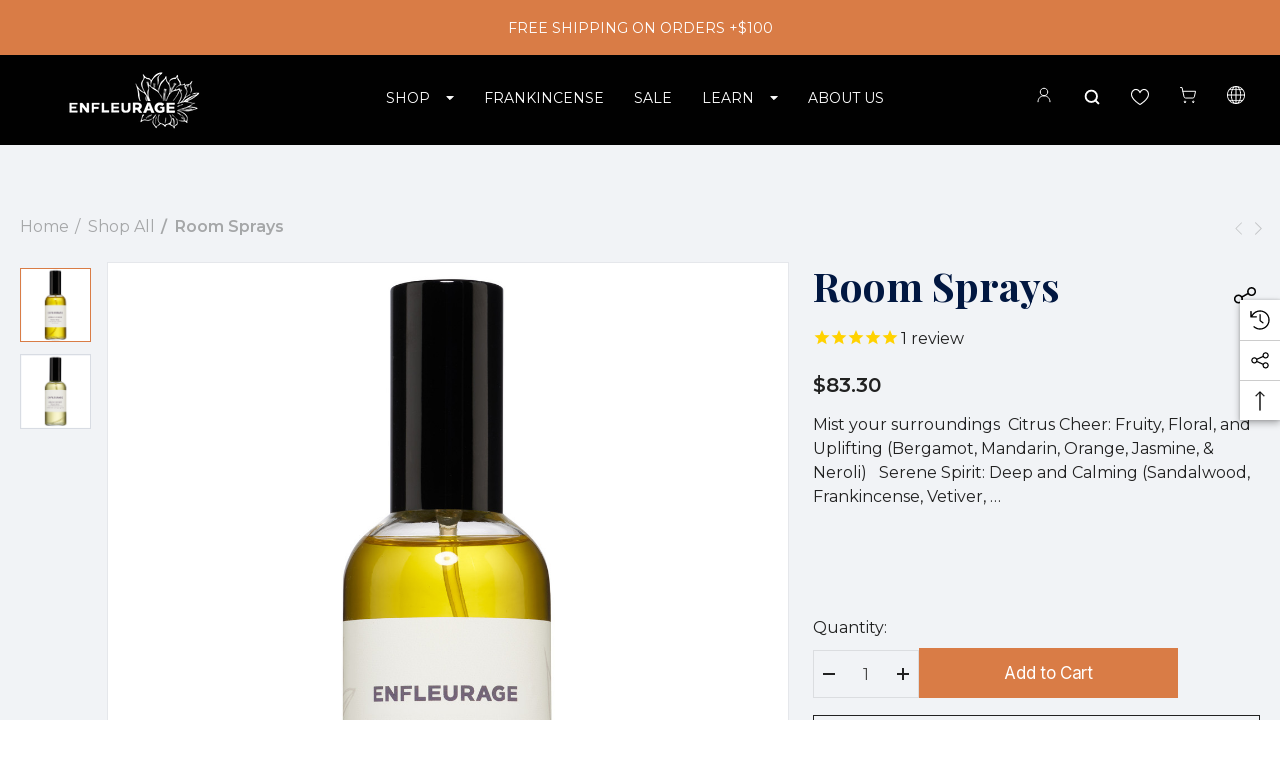

--- FILE ---
content_type: text/html; charset=UTF-8
request_url: https://enfleurage.com/room-sprays/?setCurrencyId=3
body_size: 49533
content:


<!DOCTYPE html>
<html class="no-js" lang="en">
    <head>
        <title>Room Sprays Essential Oil</title>
        <link rel="dns-prefetch preconnect" href="https://cdn11.bigcommerce.com/s-c4qax1o4df" crossorigin><link rel="dns-prefetch preconnect" href="https://fonts.googleapis.com/" crossorigin><link rel="dns-prefetch preconnect" href="https://fonts.gstatic.com/" crossorigin>
        <meta property="product:price:amount" content="83.3" /><meta property="product:price:currency" content="CAD" /><meta property="og:url" content="https://enfleurage.com/room-sprays/" /><meta property="og:site_name" content="Enfleurage, Inc  " /><meta name="keywords" content="enfleurage, essential oils, incense, agarwood, sandalwood, frankincense, Boswellia, sacra, Oman, absolute, distillation, distillery, lavender, rose, jasmine, aromatherapy"><meta name="description" content="Room Sprays Essential Oil from Enfleurage - Pure Aromatics since 1997. Sustainably sourced, organic &amp; wild. Shop now!"><link rel='canonical' href='https://enfleurage.com/room-sprays/' /><meta name='platform' content='bigcommerce.stencil' /><meta property="og:type" content="product" />
<meta property="og:title" content="Room Sprays" />
<meta property="og:description" content="Room Sprays Essential Oil from Enfleurage - Pure Aromatics since 1997. Sustainably sourced, organic &amp; wild. Shop now!" />
<meta property="og:image" content="https://cdn11.bigcommerce.com/s-c4qax1o4df/products/432/images/1705/Citrus_Room_New__20640.1764670976.386.513.jpg?c=1" />
<meta property="og:availability" content="instock" />
<meta property="pinterest:richpins" content="enabled" />
               
         

        <link href="https://cdn11.bigcommerce.com/s-c4qax1o4df/product_images/favicon.png?t&#x3D;1639752037" rel="shortcut icon">
        <meta name="viewport" content="width=device-width, initial-scale=1">

        <script>
            document.documentElement.className = document.documentElement.className.replace('no-js', 'js');
        </script>

        <script>
    function browserSupportsAllFeatures() {
        return window.Promise
            && window.fetch
            && window.URL
            && window.URLSearchParams
            && window.WeakMap
            // object-fit support
            && ('objectFit' in document.documentElement.style);
    }

    function loadScript(src) {
        var js = document.createElement('script');
        js.src = src;
        js.onerror = function () {
            console.error('Failed to load polyfill script ' + src);
        };
        document.head.appendChild(js);
    }

    if (!browserSupportsAllFeatures()) {
        loadScript('https://cdn11.bigcommerce.com/s-c4qax1o4df/stencil/1fc48350-593d-013d-d23f-7ef832dbf1b2/e/b1104500-b27e-013e-f633-12ba55dc41a5/dist/theme-bundle.polyfills.js');
    }
</script>
        <script>window.consentManagerTranslations = `{"locale":"en","locales":{"consent_manager.data_collection_warning":"en","consent_manager.accept_all_cookies":"en","consent_manager.gdpr_settings":"en","consent_manager.data_collection_preferences":"en","consent_manager.use_data_by_cookies":"en","consent_manager.data_categories_table":"en","consent_manager.allow":"en","consent_manager.accept":"en","consent_manager.deny":"en","consent_manager.dismiss":"en","consent_manager.reject_all":"en","consent_manager.category":"en","consent_manager.purpose":"en","consent_manager.functional_category":"en","consent_manager.functional_purpose":"en","consent_manager.analytics_category":"en","consent_manager.analytics_purpose":"en","consent_manager.targeting_category":"en","consent_manager.advertising_category":"en","consent_manager.advertising_purpose":"en","consent_manager.essential_category":"en","consent_manager.esential_purpose":"en","consent_manager.yes":"en","consent_manager.no":"en","consent_manager.not_available":"en","consent_manager.cancel":"en","consent_manager.save":"en","consent_manager.back_to_preferences":"en","consent_manager.close_without_changes":"en","consent_manager.unsaved_changes":"en","consent_manager.by_using":"en","consent_manager.agree_on_data_collection":"en","consent_manager.change_preferences":"en","consent_manager.cancel_dialog_title":"en","consent_manager.privacy_policy":"en","consent_manager.allow_category_tracking":"en","consent_manager.disallow_category_tracking":"en"},"translations":{"consent_manager.data_collection_warning":"We use cookies (and other similar technologies) to collect data to improve your shopping experience.","consent_manager.accept_all_cookies":"Accept All Cookies","consent_manager.gdpr_settings":"Settings","consent_manager.data_collection_preferences":"Website Data Collection Preferences","consent_manager.use_data_by_cookies":" uses data collected by cookies and JavaScript libraries to improve your shopping experience.","consent_manager.data_categories_table":"The table below outlines how we use this data by category. To opt out of a category of data collection, select 'No' and save your preferences.","consent_manager.allow":"Allow","consent_manager.accept":"Accept","consent_manager.deny":"Deny","consent_manager.dismiss":"Dismiss","consent_manager.reject_all":"Reject all","consent_manager.category":"Category","consent_manager.purpose":"Purpose","consent_manager.functional_category":"Functional","consent_manager.functional_purpose":"Enables enhanced functionality, such as videos and live chat. If you do not allow these, then some or all of these functions may not work properly.","consent_manager.analytics_category":"Analytics","consent_manager.analytics_purpose":"Provide statistical information on site usage, e.g., web analytics so we can improve this website over time.","consent_manager.targeting_category":"Targeting","consent_manager.advertising_category":"Advertising","consent_manager.advertising_purpose":"Used to create profiles or personalize content to enhance your shopping experience.","consent_manager.essential_category":"Essential","consent_manager.esential_purpose":"Essential for the site and any requested services to work, but do not perform any additional or secondary function.","consent_manager.yes":"Yes","consent_manager.no":"No","consent_manager.not_available":"N/A","consent_manager.cancel":"Cancel","consent_manager.save":"Save","consent_manager.back_to_preferences":"Back to Preferences","consent_manager.close_without_changes":"You have unsaved changes to your data collection preferences. Are you sure you want to close without saving?","consent_manager.unsaved_changes":"You have unsaved changes","consent_manager.by_using":"By using our website, you're agreeing to our","consent_manager.agree_on_data_collection":"By using our website, you're agreeing to the collection of data as described in our ","consent_manager.change_preferences":"You can change your preferences at any time","consent_manager.cancel_dialog_title":"Are you sure you want to cancel?","consent_manager.privacy_policy":"Privacy Policy","consent_manager.allow_category_tracking":"Allow [CATEGORY_NAME] tracking","consent_manager.disallow_category_tracking":"Disallow [CATEGORY_NAME] tracking"}}`;</script>

        <script>
            window.lazySizesConfig = window.lazySizesConfig || {};
            window.lazySizesConfig.loadMode = 1;
        </script>
        <script async src="https://cdn11.bigcommerce.com/s-c4qax1o4df/stencil/1fc48350-593d-013d-d23f-7ef832dbf1b2/e/b1104500-b27e-013e-f633-12ba55dc41a5/dist/theme-bundle.head_async.js"></script>

        <link href="https://fonts.googleapis.com/css?family=Forum:700,600,400%7CInter:700,500,400&display=block" rel="stylesheet">

        <link rel="preconnect" href="https://fonts.googleapis.com">
        <link rel="preconnect" href="https://fonts.gstatic.com" crossorigin>
        <link href="https://fonts.googleapis.com/css2?family=Montserrat:ital,wght@0,100..900;1,100..900&family=Playfair+Display:ital,wght@0,400..900;1,400..900&display=swap" rel="stylesheet">        
        <link data-stencil-stylesheet href="https://cdn11.bigcommerce.com/s-c4qax1o4df/stencil/1fc48350-593d-013d-d23f-7ef832dbf1b2/e/b1104500-b27e-013e-f633-12ba55dc41a5/css/theme-d019b030-b27d-013e-2403-72c9474ac898.css" rel="stylesheet">

        <!-- Start Tracking Code for analytics_facebook -->

<script>
!function(f,b,e,v,n,t,s){if(f.fbq)return;n=f.fbq=function(){n.callMethod?n.callMethod.apply(n,arguments):n.queue.push(arguments)};if(!f._fbq)f._fbq=n;n.push=n;n.loaded=!0;n.version='2.0';n.queue=[];t=b.createElement(e);t.async=!0;t.src=v;s=b.getElementsByTagName(e)[0];s.parentNode.insertBefore(t,s)}(window,document,'script','https://connect.facebook.net/en_US/fbevents.js');

fbq('set', 'autoConfig', 'false', '373509791304492');
fbq('dataProcessingOptions', ['LDU'], 0, 0);
fbq('init', '373509791304492', {"external_id":"06bb9742-4d72-4329-8992-292d37dc8c5e"});
fbq('set', 'agent', 'bigcommerce', '373509791304492');

function trackEvents() {
    var pathName = window.location.pathname;

    fbq('track', 'PageView', {}, "");

    // Search events start -- only fire if the shopper lands on the /search.php page
    if (pathName.indexOf('/search.php') === 0 && getUrlParameter('search_query')) {
        fbq('track', 'Search', {
            content_type: 'product_group',
            content_ids: [],
            search_string: getUrlParameter('search_query')
        });
    }
    // Search events end

    // Wishlist events start -- only fire if the shopper attempts to add an item to their wishlist
    if (pathName.indexOf('/wishlist.php') === 0 && getUrlParameter('added_product_id')) {
        fbq('track', 'AddToWishlist', {
            content_type: 'product_group',
            content_ids: []
        });
    }
    // Wishlist events end

    // Lead events start -- only fire if the shopper subscribes to newsletter
    if (pathName.indexOf('/subscribe.php') === 0 && getUrlParameter('result') === 'success') {
        fbq('track', 'Lead', {});
    }
    // Lead events end

    // Registration events start -- only fire if the shopper registers an account
    if (pathName.indexOf('/login.php') === 0 && getUrlParameter('action') === 'account_created') {
        fbq('track', 'CompleteRegistration', {}, "");
    }
    // Registration events end

    

    function getUrlParameter(name) {
        var cleanName = name.replace(/[\[]/, '\[').replace(/[\]]/, '\]');
        var regex = new RegExp('[\?&]' + cleanName + '=([^&#]*)');
        var results = regex.exec(window.location.search);
        return results === null ? '' : decodeURIComponent(results[1].replace(/\+/g, ' '));
    }
}

if (window.addEventListener) {
    window.addEventListener("load", trackEvents, false)
}
</script>
<noscript><img height="1" width="1" style="display:none" alt="null" src="https://www.facebook.com/tr?id=373509791304492&ev=PageView&noscript=1&a=plbigcommerce1.2&eid="/></noscript>

<!-- End Tracking Code for analytics_facebook -->

<!-- Start Tracking Code for analytics_googleanalytics4 -->

<script data-cfasync="false" src="https://cdn11.bigcommerce.com/shared/js/google_analytics4_bodl_subscribers-358423becf5d870b8b603a81de597c10f6bc7699.js" integrity="sha256-gtOfJ3Avc1pEE/hx6SKj/96cca7JvfqllWA9FTQJyfI=" crossorigin="anonymous"></script>
<script data-cfasync="false">
  (function () {
    window.dataLayer = window.dataLayer || [];

    function gtag(){
        dataLayer.push(arguments);
    }

    function initGA4(event) {
         function setupGtag() {
            function configureGtag() {
                gtag('js', new Date());
                gtag('set', 'developer_id.dMjk3Nj', true);
                gtag('config', 'G-C27GW063F7');
            }

            var script = document.createElement('script');

            script.src = 'https://www.googletagmanager.com/gtag/js?id=G-C27GW063F7';
            script.async = true;
            script.onload = configureGtag;

            document.head.appendChild(script);
        }

        setupGtag();

        if (typeof subscribeOnBodlEvents === 'function') {
            subscribeOnBodlEvents('G-C27GW063F7', false);
        }

        window.removeEventListener(event.type, initGA4);
    }

    

    var eventName = document.readyState === 'complete' ? 'consentScriptsLoaded' : 'DOMContentLoaded';
    window.addEventListener(eventName, initGA4, false);
  })()
</script>

<!-- End Tracking Code for analytics_googleanalytics4 -->

<!-- Start Tracking Code for analytics_siteverification -->

<meta name="google-site-verification" content="oymk9HoinmPe2HjKx4mj0y3LjHoILCW0UGPd6I8Lgzs" />

<!-- End Tracking Code for analytics_siteverification -->


<script type="text/javascript" src="https://checkout-sdk.bigcommerce.com/v1/loader.js" defer ></script>
<script src="https://www.google.com/recaptcha/api.js" async defer></script>
<script type="text/javascript">
var BCData = {"product_attributes":{"sku":"RM-SPR","upc":null,"mpn":null,"gtin":null,"weight":null,"base":true,"image":null,"price":{"without_tax":{"formatted":"$83.30","value":83.3,"currency":"CAD"},"tax_label":"Tax"},"stock":null,"instock":true,"stock_message":null,"purchasable":true,"purchasing_message":null,"call_for_price_message":null}};
</script>
<script src='https://edge.personalizer.io/storefront/2.0.0/js/bigcommerce/storefront.min.js?key=ihsev-be1f5opw5u1qt9ad1usj-bjxha' async ></script><!-- Global site tag (gtag.js) - Google Ads: AW-16570720894 -->
<script async src="https://www.googletagmanager.com/gtag/js?id=AW-16570720894"></script>
<script>
  window.dataLayer = window.dataLayer || [];
  function gtag(){dataLayer.push(arguments);}
  gtag('js', new Date());

  gtag('config', 'AW-16570720894');
  gtag('set', 'developer_id.dMjk3Nj', true);
</script>
<!-- GA4 Code Start: View Product Content -->
<script>
  gtag('event', 'view_item', {
    send_to: 'AW-16570720894',
    ecomm_pagetype: 'product',
    currency: 'CAD',
    items: [{
      id: 'RM-SPR',
      name: 'Room Sprays',
      quantity: 1,
      google_business_vertical: 'retail',
      currency: "CAD",
      price: 83.3,
    }],
    value: 83.3,
  });
</script>

 <script data-cfasync="false" src="https://microapps.bigcommerce.com/bodl-events/1.9.4/index.js" integrity="sha256-Y0tDj1qsyiKBRibKllwV0ZJ1aFlGYaHHGl/oUFoXJ7Y=" nonce="" crossorigin="anonymous"></script>
 <script data-cfasync="false" nonce="">

 (function() {
    function decodeBase64(base64) {
       const text = atob(base64);
       const length = text.length;
       const bytes = new Uint8Array(length);
       for (let i = 0; i < length; i++) {
          bytes[i] = text.charCodeAt(i);
       }
       const decoder = new TextDecoder();
       return decoder.decode(bytes);
    }
    window.bodl = JSON.parse(decodeBase64("[base64]"));
 })()

 </script>

<script nonce="">
(function () {
    var xmlHttp = new XMLHttpRequest();

    xmlHttp.open('POST', 'https://bes.gcp.data.bigcommerce.com/nobot');
    xmlHttp.setRequestHeader('Content-Type', 'application/json');
    xmlHttp.send('{"store_id":"1000818153","timezone_offset":"-5.0","timestamp":"2026-01-15T19:38:12.09666400Z","visit_id":"a103b404-16ac-4e81-8f66-d3f39b80ab87","channel_id":1}');
})();
</script>

        <meta name="facebook-domain-verification" content="d0653fdh1zjo0aq5ylpq0b5pv5udkk" />



    </head>
    <body
        class="page-type-product home-layout-3 is-headerTransparent"
        data-page-type="product">
        <svg data-src="https://cdn11.bigcommerce.com/s-c4qax1o4df/stencil/1fc48350-593d-013d-d23f-7ef832dbf1b2/e/b1104500-b27e-013e-f633-12ba55dc41a5/img/icon-sprite.svg" class="icons-svg-sprite"></svg>

        <a href="#main-content" class="skip-to-main-link">Skip to main content</a>

    <header class="header header-sticky" role="banner">
    <div class="halo-topHeader">
        <div class="container">
            <nav class="navUser">
    <div class="top-menu-tab" data-menu-tab></div>
    <div class="navUser-section navUser-section--text">
        <div class="navUser-item navUser-item--text">
            <div class="navUser-item__item">
                <span class="navUser-action">
                    <span class="text">FREE SHIPPING ON ORDERS +$100</span>
                </span>
            </div>
        </div>
    </div>

</nav>
        </div>
    </div>
    <div class="halo-middleHeader">
        <div class="container">
            <div class="middleHeader-item text-left">
                <div class="middleHeader-item__item item--hamburger">
                    <a class="mobileMenu-toggle" href="#" data-mobile-menu-toggle="menu">
                        <span class="mobileMenu-toggleIcon">Toggle menu</span>
                    </a>
                </div>
                <div class="middleHeader-item__item item--searchMobile">
                    <a class="navUser-action" href="#" data-search="quickSearch" aria-controls="quickSearch"
                        aria-expanded="false">
                        <div class="navUser-icon">
                            <svg class="icon" role="img" aria-label="Search">
                                <title>Search</title>
                                <desc>Search entire store here...</desc>
                                <use xlink:href="#icon-search"></use>
                            </svg>
                        </div>
                    </a>
                </div>
            </div>
            <div class="middleHeader-item text-center">
                <div class="middleHeader-item__item item--logo">
                    <div class="header-logo">
                        <a href="https://enfleurage.com/" class="header-logo__link" data-header-logo-link>
            <img class="default-logo header-logo-image-unknown-size no-logo-transparent" src="https://cdn11.bigcommerce.com/s-c4qax1o4df/images/stencil/original/untitled_design_17_1732895226__27347.original.png" alt="Enfleurage, Inc  " title="Enfleurage, Inc  ">
            <img class="sticky-logo header-logo-image-unknown-size no-logo-transparent" src="https://cdn11.bigcommerce.com/s-c4qax1o4df/images/stencil/original/image-manager/stickylogo-3-.png" alt="Enfleurage, Inc  " title="Enfleurage, Inc  ">
</a>
                    </div>
                </div>
            </div>
            <div class="middleHeader-item text-right">
                <div class="middleHeader-item__item item--account">
                    <a class="navUser-action" href="/login.php"  aria-label="Sign in" data-login-form>
                        <div class="navUser-icon">
                            <svg class="icon" role="img" aria-label="Account">
                                <title>Account</title>
                                <desc>Account</desc>
                                <use xlink:href="#icon-user"></use>
                            </svg>
                        </div>
                    </a>
                </div>
                <div class="middleHeader-item__item item--cart halo-cart">
                    <a class="navUser-action" data-cart-preview data-options="align:right" href="/cart.php"
                        aria-label="Cart with 0 items">
                        <div class="navUser-icon navUser-item-cartIcon">
                            <svg class="icon" role="img" aria-label="Review Your Cart">
                                <title>Review Your Cart</title>
                                <desc>Review Your Cart</desc>
                                <use xlink:href="#bag-min"></use>
                            
                            </svg>
                            <span class="countPill cart-quantity">0</span>
                        </div>
                    </a>
                </div>
            </div>
        </div>
    </div>

    <div class="halo-bottomHeader"
        data-prevent-quick-search-close>
        <div class="container">
            <div class="bottomHeader-item text-left">
                <div class="bottomHeader-item__item item--sticky-logo">
                    <div class="header-logo">
                        <a href="https://enfleurage.com/" class="header-logo__link" data-header-logo-link>
            <img class="default-logo header-logo-image-unknown-size no-logo-transparent" src="https://cdn11.bigcommerce.com/s-c4qax1o4df/images/stencil/original/untitled_design_17_1732895226__27347.original.png" alt="Enfleurage, Inc  " title="Enfleurage, Inc  ">
            <img class="sticky-logo header-logo-image-unknown-size no-logo-transparent" src="https://cdn11.bigcommerce.com/s-c4qax1o4df/images/stencil/original/image-manager/stickylogo-3-.png" alt="Enfleurage, Inc  " title="Enfleurage, Inc  ">
</a>
                    </div>
                </div>
            </div>

            <div class="bottomHeader-item text-center">
                <div class="navPages-container bottomHeader-item__item" id="menu" data-menu>
                    <nav class="navPages">
    <ul class="navPages-list navPages-list-megamenu navPages-list-depth-max">
        <li class="navPages-item has-dropdown">
            <p class="navPages-action ">
                <a class="text" href="#" aria-label="SHOP">
                  <span>SHOP</span>
                </a>
                <span class="navPages-action-moreIcon" aria-hidden="true">
                    <svg xmlns="http://www.w3.org/2000/svg" width="8" height="4" viewBox="0 0 8 4">
                        <path d="M4.00033 3.66634L0.666992 0.333008H7.33366L4.00033 3.66634Z"/>
                    </svg>
                </span>
            </p>
            
            <div class="navPage-subMenu navPage-subMenu-horizontal level-2">
                <ul class="navPage-subMenu-list">
                    <li class="navPage-subMenu-item-parent navPage-subMenu-item-child navPage-subMenu-title">
                        <p class="navPage-subMenu-action navPages-action navPages-action-lv1 navPages-action-depth-max has-subMenu">
                            <span class="navPages-action-moreIcon" aria-hidden="true">
                                <svg class="icon"><use xlink:href="#icon-long-arrow-left"></use></svg>
                            </span>
                            <a class="text" href="#"><span>Shop</span></a>
                        </p>
                    </li>
                    <li class="navPage-subMenu-item-child  has-dropdown">
                        <p class="navPage-subMenu-action navPages-action navPages-action-lv2 navPages-action-depth-max has-subMenu" data-label="/essential-oils-absolutes/" data-index="1">
                            <a class="text" href="/essential-oils-absolutes/" aria-label="Essential Oils / Absolutes">
                              <span>Essential Oils / Absolutes</span>
                            </a>
                            <span class="navPages-action-moreIcon" aria-hidden="true">
                              <svg xmlns="http://www.w3.org/2000/svg" width="8" height="4" viewBox="0 0 8 4">
                                <path d="M4.00033 3.66634L0.666992 0.333008H7.33366L4.00033 3.66634Z"></path>
                              </svg>
                            </span>
                        </p>
                        <div class="navPage-subMenu navPage-subMenu-horizontal level-3" id="navPages-24" aria-hidden="true" tabindex="-1">
                        <ul class="navPage-subMenu-list">
                            <li class="navPage-subMenu-item-parent navPage-subMenu-item-child navPage-subMenu-title">
                                <p class="navPage-subMenu-action navPages-action navPages-action-lv1 navPages-action-depth-max has-subMenu">
                                    <span class="navPages-action-moreIcon" aria-hidden="true">
                                        <svg class="icon"><use xlink:href="#icon-long-arrow-left"></use></svg>
                                    </span>
                                    <a class="text" href="/essential-oils-absolutes/"><span>Essential Oils / Absolutes</span></a>
                                </p>
                            </li>
                            <li class="navPage-subMenu-item-child navPages-action-end navPage-subMenu-all">
                                <a class="navPage-subMenu-action navPages-action navPages-action-lv1 no-subMenu" href="/essential-oils-absolutes/">
                                    <span class="text">All Essential Oils / Absolutes</span>
                                </a>
                            </li>
                            <li class="navPage-subMenu-item-child navPages-action-end">
                                <a class="navPage-subMenu-action navPages-action navPages-action-lv2 no-subMenu" href="/shop-all/"><span class="text">Shop All</span></a>
                            </li>
                            <li class="navPage-subMenu-item-child navPages-action-end">
                                <a class="navPage-subMenu-action navPages-action navPages-action-lv2 no-subMenu" href="/frankincense-1/"><span class="text">Frankincense</span></a>
                            </li>
                            <li class="navPage-subMenu-item-child navPages-action-end">
                                <a class="navPage-subMenu-action navPages-action navPages-action-lv2 no-subMenu" href="/essential-oils-absolutes/oils-from-around-the-world/"><span class="text">Bundles</span></a>
                                </li>
                            <li class="navPage-subMenu-item-child navPages-action-end">
                                <a class="navPage-subMenu-action navPages-action navPages-action-lv2 no-subMenu" href="/essential-oils-absolutes/a-b/"><span class="text">A-B</span></a>
                            </li>
                            <li class="navPage-subMenu-item-child navPages-action-end">
                                <a class="navPage-subMenu-action navPages-action navPages-action-lv2 no-subMenu" href="/essential-oils-absolutes/c/"><span class="text">C</span></a>
                            </li>
                            <li class="navPage-subMenu-item-child navPages-action-end">
                                <a class="navPage-subMenu-action navPages-action navPages-action-lv2 no-subMenu" href="/essential-oils-absolutes/d-f/"><span class="text">D-F</span></a>
                            </li>
                            <li class="navPage-subMenu-item-child navPages-action-end">
                                <a class="navPage-subMenu-action navPages-action navPages-action-lv2 no-subMenu" href="/essential-oils-absolutes/g-j/"><span class="text">G-J</span></a>
                            </li>
                            <li class="navPage-subMenu-item-child navPages-action-end">
                                <a class="navPage-subMenu-action navPages-action navPages-action-lv2 no-subMenu" href="/essential-oils-absolutes/k-n/"><span class="text">K-N</span></a>
                            </li>
                            <li class="navPage-subMenu-item-child navPages-action-end">
                                <a class="navPage-subMenu-action navPages-action navPages-action-lv2 no-subMenu" href="/essential-oils-absolutes/o-p/"><span class="text">O-P</span></a>
                            </li>
                            <li class="navPage-subMenu-item-child navPages-action-end">
                                <a class="navPage-subMenu-action navPages-action navPages-action-lv2 no-subMenu" href="/essential-oils-absolutes/q-s/"><span class="text">Q-S</span></a>
                            </li>
                            <li class="navPage-subMenu-item-child navPages-action-end">
                                <a class="navPage-subMenu-action navPages-action navPages-action-lv2 no-subMenu" href="/essential-oils-absolutes/t-v/"><span class="text">T-V</span></a>
                            </li>
                            <li class="navPage-subMenu-item-child navPages-action-end">
                                <a class="navPage-subMenu-action navPages-action navPages-action-lv2 no-subMenu" href="/essential-oils-absolutes/w-z/"><span class="text">W-Z</span></a>
                            </li>
                        </ul>
                    </div>
                    </li>
                    
                    
                    <li class="navPage-subMenu-item-child has-dropdown">
    <p class="navPage-subMenu-action navPages-action navPages-action-lv2 navPages-action-depth-max has-subMenu" data-label="#" data-index="1">
        <a class="text" href="#" aria-label="Other Aromatics">
            <span>Other Aromatics</span>
        </a>
        <span class="navPages-action-moreIcon" aria-hidden="true">
            <svg xmlns="http://www.w3.org/2000/svg" width="8" height="4" viewBox="0 0 8 4">
                <path d="M4.00033 3.66634L0.666992 0.333008H7.33366L4.00033 3.66634Z"></path>
            </svg>
        </span>
    </p>
    <div class="navPage-subMenu navPage-subMenu-horizontal level-3" id="navPages-24" aria-hidden="true" tabindex="-1">
        <ul class="navPage-subMenu-list">
            <li class="navPage-subMenu-item-parent navPage-subMenu-item-child navPage-subMenu-title">
                <p class="navPage-subMenu-action navPages-action navPages-action-lv1 navPages-action-depth-max has-subMenu">
                    <span class="navPages-action-moreIcon" aria-hidden="true">
                        <svg class="icon"><use xlink:href="#icon-long-arrow-left"></use></svg>
                    </span>
                    <a class="text" href="#"><span>Other Aromatics</span></a>
                </p>
            </li>
            <li class="navPage-subMenu-item-child navPages-action-end navPage-subMenu-all">
                <a class="navPage-subMenu-action navPages-action navPages-action-lv1 no-subMenu" href="#">
                    <span class="text">Other Aromatics</span>
                </a>
            </li>
            <li class="navPage-subMenu-item-child navPages-action-end">
                <a class="navPage-subMenu-action navPages-action navPages-action-lv2 no-subMenu" href="/our-blends/"><span class="text">Our Blends</span></a>
            </li>
            <li class="navPage-subMenu-item-child navPages-action-end">
                <a class="navPage-subMenu-action navPages-action navPages-action-lv2 no-subMenu" href="/bath-and-body/"><span class="text">Skin and Body</span></a>
            </li>
            <li class="navPage-subMenu-item-child navPages-action-end">
                <a class="navPage-subMenu-action navPages-action navPages-action-lv2 no-subMenu" href="/fixed-carrier-macerated-oils/"><span class="text">Fixed & Carrier Oils</span></a>
            </li>
            <li class="navPage-subMenu-item-child navPages-action-end">
                <a class="navPage-subMenu-action navPages-action navPages-action-lv2 no-subMenu" href="/hydrosols/"><span class="text">Hydrosols</span></a>
            </li>
            <li class="navPage-subMenu-item-child navPages-action-end">
                <a class="navPage-subMenu-action navPages-action navPages-action-lv2 no-subMenu" href="/roll-ons/"><span class="text">Roll Ons</span></a>
            </li>
            <li class="navPage-subMenu-item-child navPages-action-end">
                <a class="navPage-subMenu-action navPages-action navPages-action-lv2 no-subMenu" href="/perfumes/"><span class="text">Perfumes</span></a>
            </li>
            <li class="navPage-subMenu-item-child navPages-action-end">
                <a class="navPage-subMenu-action navPages-action navPages-action-lv2 no-subMenu" href="/incense/"><span class="text">Incense</span></a>
            </li>
            <li class="navPage-subMenu-item-child navPages-action-end">
                <a class="navPage-subMenu-action navPages-action navPages-action-lv2 no-subMenu" href="https://enfleurage.com/new/"><span class="text">NEW ITEMS</span></a>
            </li>
        </ul>
    </div>
</li>

                    
                    <li class="navPage-subMenu-item-child  has-dropdown">
                        <p class="navPage-subMenu-action navPages-action navPages-action-lv2 navPages-action-depth-max has-subMenu" data-label="#" data-index="1">
                            <a class="text" href="#" aria-label="Accessories">
                              <span>Accessories</span>
                            </a>
                            <span class="navPages-action-moreIcon" aria-hidden="true">
                              <svg xmlns="http://www.w3.org/2000/svg" width="8" height="4" viewBox="0 0 8 4">
                                <path d="M4.00033 3.66634L0.666992 0.333008H7.33366L4.00033 3.66634Z"></path>
                              </svg>
                            </span>
                        </p>
                        <div class="navPage-subMenu navPage-subMenu-horizontal level-3" id="navPages-24" aria-hidden="true" tabindex="-1">
                        <ul class="navPage-subMenu-list">
                            <li class="navPage-subMenu-item-parent navPage-subMenu-item-child navPage-subMenu-title">
                                <p class="navPage-subMenu-action navPages-action navPages-action-lv1 navPages-action-depth-max has-subMenu">
                                    <span class="navPages-action-moreIcon" aria-hidden="true">
                                        <svg class="icon"><use xlink:href="#icon-long-arrow-left"></use></svg>
                                    </span>
                                    <a class="text" href="#"><span>Accessories</span></a>
                                </p>
                            </li>
                            <li class="navPage-subMenu-item-child navPages-action-end navPage-subMenu-all">
                                <a class="navPage-subMenu-action navPages-action navPages-action-lv1 no-subMenu" href="#">
                                    <span class="text">Accessories</span>
                                </a>
                            </li>
                            <li class="navPage-subMenu-item-child navPages-action-end">
                                <a class="navPage-subMenu-action navPages-action navPages-action-lv2 no-subMenu" href="/accompaniments/"><span class="text">Diffusers and Candles</span></a>
                            </li>
                            <li class="navPage-subMenu-item-child navPages-action-end">
                                <a class="navPage-subMenu-action navPages-action navPages-action-lv2 no-subMenu" href="/books/"><span class="text">Books and Media</span></a>
                            
                            <br>
                           <li class="navPage-subMenu-item-child navPages-action-end">
    <a class="navPage-subMenu-action navPages-action navPages-action-lv2 no-subMenu" href="/giftcertificates.php">
        <span class="text" style="font-weight: 600;">Gift Cards</span>
    </a>
</li>
                        </ul>
                    </div>
                    </li>



                </ul>
            </div>
            
        </li>
                <li class="navPages-item">
                            <a class="navPages-action navPages-action-lv1 no-subMenu navPages-action-end" data-label="https://enfleurage.com/frankincense-1/" href="https://enfleurage.com/frankincense-1/" aria-label="Frankincense" data-index="2">
      <span class="text">Frankincense</span>
    </a>


                </li>
       <li class="navPages-item navPages-item-page">

            <a class="navPages-action navPages-action-lv1 no-subMenu navPages-action-end" data-label="/essential-oil-sale/" href="/essential-oil-sale/" aria-label="" data-index="">
                <span class="text">SALE</span>
            </a>
        </li>
        <li class="navPages-item navPages-item-page has-dropdown">
            <p class="navPages-action navPages-action-lv1 navPages-action-depth-max has-subMenu is-root" data-label="" data-index="">
                <a class="text" href="" aria-label="">
                  <span>LEARN</span>
                </a>
                <span class="navPages-action-moreIcon" aria-hidden="true">
                  <svg xmlns="http://www.w3.org/2000/svg" width="8" height="4" viewBox="0 0 8 4">
                    <path d="M4.00033 3.66634L0.666992 0.333008H7.33366L4.00033 3.66634Z"/>
                  </svg>
                </span>
            </p>
            <div class="navPage-subMenu navPage-subMenu-horizontal level-2">
                <ul class="navPage-subMenu-list">
                    <li class="navPage-subMenu-item-parent navPage-subMenu-item-child navPage-subMenu-title">
                        <p class="navPage-subMenu-action navPages-action navPages-action-lv1 navPages-action-depth-max has-subMenu">
                            <span class="navPages-action-moreIcon" aria-hidden="true">
                                <svg class="icon"><use xlink:href="#icon-long-arrow-left"></use></svg>
                            </span>
                            <a class="text" href="#"><span>Learn</span></a>
                        </p>
                    </li>
                   
                   <li class="navPage-subMenu-item-child navPages-action-end">
                        <a class="navPage-subMenu-action navPages-action navPages-action-lv2 no-subMenu" href="/aromatherapy/"><span class="text">Aromatherapy</span></a>
                    </li>
                    <li class="navPage-subMenu-item-child navPages-action-end">
                        <a class="navPage-subMenu-action navPages-action navPages-action-lv2 no-subMenu" href="/our-essential-oils/"><span class="text">Our Essential Oils</span></a>
                    </li>
                    <li class="navPage-subMenu-item-child navPages-action-end">
                        <a class="navPage-subMenu-action navPages-action navPages-action-lv2 no-subMenu" href="/our-essential-oils/"><span class="text">About Our Oils</span></a>
                    </li>
                    <li class="navPage-subMenu-item-child navPages-action-end">
                        <a class="navPage-subMenu-action navPages-action navPages-action-lv2 no-subMenu" href="/blog/"><span class="text">Blog</span></a>
                    </li>
                </ul>
            </div>
        </li>
        <li class="navPages-item navPages-item-page">
            <a class="navPages-action navPages-action-lv1 no-subMenu navPages-action-end" data-label="/about-us/
            " href="/about-us/
            " aria-label="About Us" data-index="">
                <span class="text">About Us</span>
            </a>
        </li>
    </ul>
</nav>
                </div>
            </div>

            <div class="bottomHeader-item text-right">
                <nav class="navUser">
    <div class="bottomHeader-item">
            <ul class="navUser-section navUser-section--alt">
                <li class="navUser-item navUser-item--account">
                    <div class="navUser-item__item">
                        <a class="navUser-action" href="/login.php" aria-label="Sign in"
                            data-login-form>
                            <span class="login-text">
                                <svg xmlns="http://www.w3.org/2000/svg" width="18" height="18" viewBox="0 0 18 18" fill="none">
                                    <path d="M9 9.75C11.0711 9.75 12.75 8.07107 12.75 6C12.75 3.92893 11.0711 2.25 9 2.25C6.92893 2.25 5.25 3.92893 5.25 6C5.25 8.07107 6.92893 9.75 9 9.75Z" stroke-width="1" stroke-linecap="round" stroke-linejoin="round"/>
                                    <path d="M15 15.75C15 14.1587 14.3679 12.6326 13.2426 11.5074C12.1174 10.3821 10.5913 9.75 9 9.75C7.4087 9.75 5.88258 10.3821 4.75736 11.5074C3.63214 12.6326 3 14.1587 3 15.75" stroke-width="1" stroke-linecap="round" stroke-linejoin="round"/>
                                </svg>
                            </span>
                        </a>
                    </div>
                </li>
                <li class="navUser-item item--searchMobile">
                    <a class="navUser-action" href="#" data-search="quickSearch" aria-controls="quickSearch" aria-expanded="false">
                        <div class="navUser-icon">
                            <!-- <svg class="icon" role="img" aria-label="Search">
                                <title>Search</title>
                                <desc>Search entire store here...</desc>
                                <use xlink:href="#search-white"></use>
                            </svg> -->
                            <svg class="icon search" role="img" aria-label="Search" width="18" height="19" viewBox="0 0 18 19" fill="none" xmlns="http://www.w3.org/2000/svg">
                                <title>Search</title>
                                <desc>Search entire store here...</desc>
                                <path d="M8.25 14.75C11.5637 14.75 14.25 12.0637 14.25 8.75C14.25 5.43629 11.5637 2.75 8.25 2.75C4.93629 2.75 2.25 5.43629 2.25 8.75C2.25 12.0637 4.93629 14.75 8.25 14.75Z" stroke="white" stroke-width="2" stroke-linecap="round" stroke-linejoin="round"/>
                                <path d="M15.7499 16.2499L12.5249 13.0249" stroke="white" stroke-width="2" stroke-linecap="round" stroke-linejoin="round"/>
                            </svg>
                                
                        </div>
                        <div class="item--quicksearch halo-search halo-search-main" style="display: none;">
                            <div id="quickSearch" class="quickSearch">
                                <form class="form" onsubmit="return false" data-url="/search.php" data-quick-search-form>
    <fieldset class="form-fieldset">
        <div class="form-field">
            <label class="is-srOnly" for="quick_search_header">Search</label>
            <input class="form-input" 
                   data-search-quick 
                   name="quick_search_header" 
                   id="quick_search_header" 
                   data-error-message="Search field cannot be empty." 
                   placeholder="Search entire store here..." 
                   autocomplete="off">
            <button type="submit" class="button button--primary" aria-label="Search"><svg class="icon"><use xlink:href="#icon-search"></use></svg></button>
        </div>
    </fieldset>
</form>

                            </div>
                        </div>
                    </a>
                </li>
                <li class="navUser-item navUser-item--wishlist">
                    <div class="navUser-item__item">
                        <a class="navUser-action" href="/wishlist.php">
                            <div class="navUser-icon">
                                <svg class="icon" role="img" aria-label="Wish List">
                                    <title>Wish List</title>
                                    <desc>Wish List</desc>
                                    <use xlink:href="#icon-heart1"></use>
                                </svg>
                            </div>
                        </a>
                    </div>
                </li>
                <li class="navUser-item navUser-item--cart 123">
                    <a class="navUser-action" data-cart-preview data-options="align:right" href="/cart.php"
                        aria-label="Cart with 0 items">
                        <span class="navUser-item-cartLabel">
                            <svg class="icon" role="img" aria-label="Review Your Cart" xmlns="http://www.w3.org/2000/svg" width="18" height="18" viewBox="0 0 18 18" fill="none">
                                <path d="M6 16.5C6.41421 16.5 6.75 16.1642 6.75 15.75C6.75 15.3358 6.41421 15 6 15C5.58579 15 5.25 15.3358 5.25 15.75C5.25 16.1642 5.58579 16.5 6 16.5Z" stroke-width="1" stroke-linecap="round" stroke-linejoin="round"/>
                                <path d="M14.25 16.5C14.6642 16.5 15 16.1642 15 15.75C15 15.3358 14.6642 15 14.25 15C13.8358 15 13.5 15.3358 13.5 15.75C13.5 16.1642 13.8358 16.5 14.25 16.5Z" stroke-width="1" stroke-linecap="round" stroke-linejoin="round"/>
                                <path d="M1.5376 1.5376H3.0376L5.0326 10.8526C5.10578 11.1937 5.2956 11.4987 5.56938 11.715C5.84316 11.9313 6.18378 12.0454 6.5326 12.0376H13.8676C14.209 12.037 14.54 11.9201 14.8059 11.706C15.0718 11.4919 15.2567 11.1935 15.3301 10.8601L16.5676 5.2876H3.8401" stroke-width="1" stroke-linecap="round" stroke-linejoin="round"/>
                            </svg>    
                        </span>
                        <span class="countPill cart-quantity"></span>
                    </a>
                    <div class="dropdown-cart" id="cart-preview-dropdown" aria-hidden="true"></div>
                </li>
                    <li class="navUser-item navUser-item--currency">
                        <a class="navUser-action navUser-action--currencySelector has-dropdown" href="#"
                            data-dropdown="currencySelection" aria-controls="currencySelection" aria-expanded="false"
                            aria-label="CAD">
                            <svg>
                                <use xmlns:xlink="http://www.w3.org/1999/xlink" xlink:href="#earth-min"></use>
                            </svg>
                        </a>
                        <ul class="dropdown-menu" id="currencySelection" data-dropdown-content aria-hidden="true" tabindex="-1">
                            <li class="dropdown-menu-title">
                                <span class="text">Select currency</span>
                            </li>
                            <li class="dropdown-menu-item">
                                <a href="https://enfleurage.com/room-sprays/?setCurrencyId=1" data-currency-code="USD" 
                                    data-cart-currency-switch-url="https://enfleurage.com/cart/change-currency" 
                                    data-warning="Promotions and gift certificates that don&#x27;t apply to the new currency will be removed from your cart. Are you sure you want to continue?" >
                                    <span class="flag"><img src="https://cdn11.bigcommerce.com/s-c4qax1o4df/lib/flags/us.gif" border="0" alt="" role="presentation" /></span>
                                    <span class="text">US Dollar</span>
                                </a>
                            </li>
                            <li class="dropdown-menu-item">
                                <a href="https://enfleurage.com/room-sprays/?setCurrencyId=2" data-currency-code="EUR" 
                                    data-cart-currency-switch-url="https://enfleurage.com/cart/change-currency" 
                                    data-warning="Promotions and gift certificates that don&#x27;t apply to the new currency will be removed from your cart. Are you sure you want to continue?" >
                                    <span class="flag"><img src="https://cdn11.bigcommerce.com/s-c4qax1o4df/lib/flags/regions/eu.gif" border="0" alt="" role="presentation" /></span>
                                    <span class="text">Euro</span>
                                </a>
                            </li>
                            <li class="dropdown-menu-item">
                                <a href="https://enfleurage.com/room-sprays/?setCurrencyId=3" data-currency-code="CAD" 
                                    data-cart-currency-switch-url="https://enfleurage.com/cart/change-currency" 
                                    data-warning="Promotions and gift certificates that don&#x27;t apply to the new currency will be removed from your cart. Are you sure you want to continue?" 
                                    class="is-active" >
                                    <span class="flag"><img src="https://cdn11.bigcommerce.com/s-c4qax1o4df/lib/flags/ca.gif" border="0" alt="" role="presentation" /></span>
                                    <span class="text">Canadian Dollar</span>
                                </a>
                            </li>
                            <li class="dropdown-menu-item">
                                <a href="https://enfleurage.com/room-sprays/?setCurrencyId=4" data-currency-code="GBP" 
                                    data-cart-currency-switch-url="https://enfleurage.com/cart/change-currency" 
                                    data-warning="Promotions and gift certificates that don&#x27;t apply to the new currency will be removed from your cart. Are you sure you want to continue?" >
                                    <span class="flag"><img src="https://cdn11.bigcommerce.com/s-c4qax1o4df/lib/flags/gb.gif" border="0" alt="" role="presentation" /></span>
                                    <span class="text">British Pound</span>
                                </a>
                            </li>
                        </ul>
                    </li>
            </ul>
        <div class="item--cart halo-cart">
            <a class="navUser-action" data-cart-preview data-options="align:right" href="/cart.php"
                aria-label="Cart with 0 items">
                <span class="navUser-item-cartLabel">
                    <svg class="icon" role="img" aria-label="Review Your Cart">
                        <title>Review Your Cart</title>
                        <desc>Review Your Cart</desc>
                        <use xlink:href="#icon-cart"></use>
                    </svg>
                </span>
                <span class="countPill cart-quantity"></span>
            </a>
            <div class="dropdown-cart" id="cart-preview-dropdown" aria-hidden="true"></div>
        </div>
    </div>
</nav>
            </div>

            <div class="haloQuickSearchResults quickSearchResults haloCustomScrollbar" data-bind="html: results"></div>
            <div class="haloQuickSearchResults quickSearchResultsCustom haloCustomScrollbar">
                <div class="quickResults-wrapper">
        <div class="quickResults-item quickResults-text">
                <h3 class="quickResults-title">Top Searches</h3>
            <ul class="productGrid-search">
                    <li class="search-item">
                        <a class="link" href="/search.php?search_query=hydrosol&section=product">
                            <svg class="icon"><use xlink:href="#icon-search"></use></svg>hydrosol
                        </a>
                    </li>
                    <li class="search-item">
                        <a class="link" href="/search.php?search_query=lavender&section=product">
                            <svg class="icon"><use xlink:href="#icon-search"></use></svg>lavender
                        </a>
                    </li>
                    <li class="search-item">
                        <a class="link" href="/search.php?search_query=rose&section=product">
                            <svg class="icon"><use xlink:href="#icon-search"></use></svg>rose
                        </a>
                    </li>
                    <li class="search-item">
                        <a class="link" href="/search.php?search_query=jasmine&section=product">
                            <svg class="icon"><use xlink:href="#icon-search"></use></svg>jasmine
                        </a>
                    </li>
                    <li class="search-item">
                        <a class="link" href="/search.php?search_query=frankincense&section=product">
                            <svg class="icon"><use xlink:href="#icon-search"></use></svg>frankincense
                        </a>
                    </li>
                    <li class="search-item">
                        <a class="link" href="/search.php?search_query=gardenia&section=product">
                            <svg class="icon"><use xlink:href="#icon-search"></use></svg>gardenia
                        </a>
                    </li>
                    <li class="search-item">
                        <a class="link" href="/search.php?search_query=rosemary&section=product">
                            <svg class="icon"><use xlink:href="#icon-search"></use></svg>rosemary
                        </a>
                    </li>
                    <li class="search-item">
                        <a class="link" href="/search.php?search_query=tuberose&section=product">
                            <svg class="icon"><use xlink:href="#icon-search"></use></svg>tuberose
                        </a>
                    </li>
                    <li class="search-item">
                        <a class="link" href="/search.php?search_query=oud&section=product">
                            <svg class="icon"><use xlink:href="#icon-search"></use></svg>Oud
                        </a>
                    </li>
                    <li class="search-item">
                        <a class="link" href="/search.php?search_query=neroli&section=product">
                            <svg class="icon"><use xlink:href="#icon-search"></use></svg>neroli
                        </a>
                    </li>
            </ul>
            <button class="quickResults-close" type="button" title="Close">
                <span class="aria-description--hidden">Close</span>
                <span aria-hidden="true">×</span>
            </button>
        </div>
        <div class="quickResults-item quickResults-product">
                <h3 class="quickResults-title">Most Popular</h3>
            <ul class="productGrid haloCustomScrollbar-x disable-srollbar">
                <li class="product-sample">
    <article class="card card-sample">
        <figure class="card-figure">
            <a href="#" class="card-link" aria-label="Sample Card">
                <div class="card-img-container animated-loading"></div>
            </a>
        </figure>
        <div class="card-body">
            <div class="card-body-content">
                <h3 class="card-title animated-loading">
                    <a aria-label="Sample Card Title" href="#"><span>Sample Card</span></a>
                </h3>

                <div class="card-wrapper animated-loading">
                    <div class="card-price" data-test-info-type="price">
                        <span class="price">$000.00</span>
                    </div>
                </div>

                <div class="card-option animated-loading">
                    <div class="form-field"></div>
                </div>
            </div>

            <div class="card-body-button animated-loading">
                <a href="#" class="card-action">
                    <span>Details</span>
                </a>
            </div>
        </div>
    </article>
</li>
                <li class="product-sample">
    <article class="card card-sample">
        <figure class="card-figure">
            <a href="#" class="card-link" aria-label="Sample Card">
                <div class="card-img-container animated-loading"></div>
            </a>
        </figure>
        <div class="card-body">
            <div class="card-body-content">
                <h3 class="card-title animated-loading">
                    <a aria-label="Sample Card Title" href="#"><span>Sample Card</span></a>
                </h3>

                <div class="card-wrapper animated-loading">
                    <div class="card-price" data-test-info-type="price">
                        <span class="price">$000.00</span>
                    </div>
                </div>

                <div class="card-option animated-loading">
                    <div class="form-field"></div>
                </div>
            </div>

            <div class="card-body-button animated-loading">
                <a href="#" class="card-action">
                    <span>Details</span>
                </a>
            </div>
        </div>
    </article>
</li>
                <li class="product-sample">
    <article class="card card-sample">
        <figure class="card-figure">
            <a href="#" class="card-link" aria-label="Sample Card">
                <div class="card-img-container animated-loading"></div>
            </a>
        </figure>
        <div class="card-body">
            <div class="card-body-content">
                <h3 class="card-title animated-loading">
                    <a aria-label="Sample Card Title" href="#"><span>Sample Card</span></a>
                </h3>

                <div class="card-wrapper animated-loading">
                    <div class="card-price" data-test-info-type="price">
                        <span class="price">$000.00</span>
                    </div>
                </div>

                <div class="card-option animated-loading">
                    <div class="form-field"></div>
                </div>
            </div>

            <div class="card-body-button animated-loading">
                <a href="#" class="card-action">
                    <span>Details</span>
                </a>
            </div>
        </div>
    </article>
</li>
                <li class="product-sample">
    <article class="card card-sample">
        <figure class="card-figure">
            <a href="#" class="card-link" aria-label="Sample Card">
                <div class="card-img-container animated-loading"></div>
            </a>
        </figure>
        <div class="card-body">
            <div class="card-body-content">
                <h3 class="card-title animated-loading">
                    <a aria-label="Sample Card Title" href="#"><span>Sample Card</span></a>
                </h3>

                <div class="card-wrapper animated-loading">
                    <div class="card-price" data-test-info-type="price">
                        <span class="price">$000.00</span>
                    </div>
                </div>

                <div class="card-option animated-loading">
                    <div class="form-field"></div>
                </div>
            </div>

            <div class="card-body-button animated-loading">
                <a href="#" class="card-action">
                    <span>Details</span>
                </a>
            </div>
        </div>
    </article>
</li>
                <li class="product-sample">
    <article class="card card-sample">
        <figure class="card-figure">
            <a href="#" class="card-link" aria-label="Sample Card">
                <div class="card-img-container animated-loading"></div>
            </a>
        </figure>
        <div class="card-body">
            <div class="card-body-content">
                <h3 class="card-title animated-loading">
                    <a aria-label="Sample Card Title" href="#"><span>Sample Card</span></a>
                </h3>

                <div class="card-wrapper animated-loading">
                    <div class="card-price" data-test-info-type="price">
                        <span class="price">$000.00</span>
                    </div>
                </div>

                <div class="card-option animated-loading">
                    <div class="form-field"></div>
                </div>
            </div>

            <div class="card-body-button animated-loading">
                <a href="#" class="card-action">
                    <span>Details</span>
                </a>
            </div>
        </div>
    </article>
</li>
            </ul>
        </div>
</div>
            </div>
        </div>
    </div>
</header>

<div data-content-region="header_bottom--global"><div data-layout-id="f971ec12-5083-47da-89fc-1809de05f758">       <div data-sub-layout-container="a466ee62-f5ea-47cb-ae10-016275e0ea5a" data-layout-name="Layout">
    <style data-container-styling="a466ee62-f5ea-47cb-ae10-016275e0ea5a">
        [data-sub-layout-container="a466ee62-f5ea-47cb-ae10-016275e0ea5a"] {
            box-sizing: border-box;
            display: flex;
            flex-wrap: wrap;
            z-index: 0;
            position: relative;
            height: ;
            padding-top: 0px;
            padding-right: 0px;
            padding-bottom: 0px;
            padding-left: 0px;
            margin-top: 0px;
            margin-right: 0px;
            margin-bottom: 0px;
            margin-left: 0px;
            border-width: 0px;
            border-style: solid;
            border-color: #333333;
        }

        [data-sub-layout-container="a466ee62-f5ea-47cb-ae10-016275e0ea5a"]:after {
            display: block;
            position: absolute;
            top: 0;
            left: 0;
            bottom: 0;
            right: 0;
            background-size: cover;
            z-index: auto;
        }
    </style>

    <div data-sub-layout="54d5d2e1-beae-45bb-8636-de6a830e01f1">
        <style data-column-styling="54d5d2e1-beae-45bb-8636-de6a830e01f1">
            [data-sub-layout="54d5d2e1-beae-45bb-8636-de6a830e01f1"] {
                display: flex;
                flex-direction: column;
                box-sizing: border-box;
                flex-basis: 100%;
                max-width: 100%;
                z-index: 0;
                position: relative;
                height: ;
                padding-top: 0px;
                padding-right: 10.5px;
                padding-bottom: 0px;
                padding-left: 10.5px;
                margin-top: 0px;
                margin-right: 0px;
                margin-bottom: 0px;
                margin-left: 0px;
                border-width: 0px;
                border-style: solid;
                border-color: #333333;
                justify-content: ;
            }
            [data-sub-layout="54d5d2e1-beae-45bb-8636-de6a830e01f1"]:after {
                display: block;
                position: absolute;
                top: 0;
                left: 0;
                bottom: 0;
                right: 0;
                background-size: cover;
                z-index: auto;
            }
            @media only screen and (max-width: 700px) {
                [data-sub-layout="54d5d2e1-beae-45bb-8636-de6a830e01f1"] {
                    flex-basis: 100%;
                    max-width: 100%;
                }
            }
        </style>
    </div>
</div>

</div></div>
<div data-content-region="header_bottom"></div>
        <main class="body" id='main-content' role='main' data-currency-code="CAD">
     
    
                <div class="page-product-custom">
        <div class="halo-productView-top">
            <div class="container">
                <div class="breadcrumbs-product">
                    <nav aria-label="Breadcrumb">
    <ol class="breadcrumbs disable-srollbar">
                <li class="breadcrumb ">
                    <a class="breadcrumb-label"
                       href="https://enfleurage.com/"
                       
                    >
                        <span>Home</span>
                    </a>
                </li>
                <li class="breadcrumb ">
                    <a class="breadcrumb-label"
                       href="https://enfleurage.com/shop-all/"
                       
                    >
                        <span>Shop All</span>
                    </a>
                </li>
                <li class="breadcrumb is-active">
                    <a class="breadcrumb-label"
                       href="https://enfleurage.com/room-sprays/"
                       aria-current="page"
                    >
                        <span>Room Sprays</span>
                    </a>
                </li>
    </ol>
</nav>

<script type="application/ld+json">
{
    "@context": "https://schema.org",
    "@type": "BreadcrumbList",
    "itemListElement":
    [
        {
            "@type": "ListItem",
            "position": 1,
            "item": {
                "@id": "https://enfleurage.com/",
                "name": "Home"
            }
        },
        {
            "@type": "ListItem",
            "position": 2,
            "item": {
                "@id": "https://enfleurage.com/shop-all/",
                "name": "Shop All"
            }
        },
        {
            "@type": "ListItem",
            "position": 3,
            "item": {
                "@id": "https://enfleurage.com/room-sprays/",
                "name": "Room Sprays"
            }
        }
    ]
}
</script>
                </div>

                <div class="productView halo-productView halo-productView-custom" 
    data-event-type="product"
    data-entity-id="432"
    data-name="Room Sprays"
    data-product-category="
        Diffusers, candles, kits, 
            Shop All
    "
    data-product-brand=""
    data-product-price="
            83.3
"
    data-product-variant="single-product-option"
>
    <div class="halo-productView-left productView-images zoom-image" data-image-gallery>
        <div class="productView-images-wrapper">
            <div class="productView-image-wrapper">
                    <div class="halo-badges halo-badges-left">
                    </div>
                    <div class="productView-nav"
                        data-slick='{
                            "arrows": false,
                            "dots": false,
                            "infinite": false,
                            "slidesToShow": 1,
                            "slidesToScroll": 1
                        }'>
                            <figure class="productView-image" 
                                data-fancybox="images" 
                                href="https://cdn11.bigcommerce.com/s-c4qax1o4df/images/stencil/1280x1280/products/432/1705/Citrus_Room_New__20640.1764670976.jpg?c=1" 
                                data-image-gallery-main
                                data-image-gallery-main-quick-view
                                data-zoom-image="https://cdn11.bigcommerce.com/s-c4qax1o4df/images/stencil/1280x1280/products/432/1705/Citrus_Room_New__20640.1764670976.jpg?c=1"
                                data-image-gallery-new-image-url="https://cdn11.bigcommerce.com/s-c4qax1o4df/images/stencil/80w/products/432/1705/Citrus_Room_New__20640.1764670976.jpg?c=1 80w, https://cdn11.bigcommerce.com/s-c4qax1o4df/images/stencil/160w/products/432/1705/Citrus_Room_New__20640.1764670976.jpg?c=1 160w, https://cdn11.bigcommerce.com/s-c4qax1o4df/images/stencil/320w/products/432/1705/Citrus_Room_New__20640.1764670976.jpg?c=1 320w, https://cdn11.bigcommerce.com/s-c4qax1o4df/images/stencil/640w/products/432/1705/Citrus_Room_New__20640.1764670976.jpg?c=1 640w, https://cdn11.bigcommerce.com/s-c4qax1o4df/images/stencil/960w/products/432/1705/Citrus_Room_New__20640.1764670976.jpg?c=1 960w, https://cdn11.bigcommerce.com/s-c4qax1o4df/images/stencil/1280w/products/432/1705/Citrus_Room_New__20640.1764670976.jpg?c=1 1280w, https://cdn11.bigcommerce.com/s-c4qax1o4df/images/stencil/1920w/products/432/1705/Citrus_Room_New__20640.1764670976.jpg?c=1 1920w, https://cdn11.bigcommerce.com/s-c4qax1o4df/images/stencil/2560w/products/432/1705/Citrus_Room_New__20640.1764670976.jpg?c=1 2560w"
                                data-image-gallery-new-image-srcset="https://cdn11.bigcommerce.com/s-c4qax1o4df/images/stencil/80w/products/432/1705/Citrus_Room_New__20640.1764670976.jpg?c=1 80w, https://cdn11.bigcommerce.com/s-c4qax1o4df/images/stencil/160w/products/432/1705/Citrus_Room_New__20640.1764670976.jpg?c=1 160w, https://cdn11.bigcommerce.com/s-c4qax1o4df/images/stencil/320w/products/432/1705/Citrus_Room_New__20640.1764670976.jpg?c=1 320w, https://cdn11.bigcommerce.com/s-c4qax1o4df/images/stencil/640w/products/432/1705/Citrus_Room_New__20640.1764670976.jpg?c=1 640w, https://cdn11.bigcommerce.com/s-c4qax1o4df/images/stencil/960w/products/432/1705/Citrus_Room_New__20640.1764670976.jpg?c=1 960w, https://cdn11.bigcommerce.com/s-c4qax1o4df/images/stencil/1280w/products/432/1705/Citrus_Room_New__20640.1764670976.jpg?c=1 1280w, https://cdn11.bigcommerce.com/s-c4qax1o4df/images/stencil/1920w/products/432/1705/Citrus_Room_New__20640.1764670976.jpg?c=1 1920w, https://cdn11.bigcommerce.com/s-c4qax1o4df/images/stencil/2560w/products/432/1705/Citrus_Room_New__20640.1764670976.jpg?c=1 2560w">
                                <div class="productView-img-container">
                                    <a href="https://cdn11.bigcommerce.com/s-c4qax1o4df/images/stencil/1280x1280/products/432/1705/Citrus_Room_New__20640.1764670976.jpg?c=1">
                                        <img src="https://cdn11.bigcommerce.com/s-c4qax1o4df/images/stencil/915x961/products/432/1705/Citrus_Room_New__20640.1764670976.jpg?c=1" alt="Room Sprays" title="Room Sprays" data-sizes="auto"
srcset="https://cdn11.bigcommerce.com/s-c4qax1o4df/images/stencil/80w/products/432/1705/Citrus_Room_New__20640.1764670976.jpg?c=1 80w, https://cdn11.bigcommerce.com/s-c4qax1o4df/images/stencil/160w/products/432/1705/Citrus_Room_New__20640.1764670976.jpg?c=1 160w, https://cdn11.bigcommerce.com/s-c4qax1o4df/images/stencil/320w/products/432/1705/Citrus_Room_New__20640.1764670976.jpg?c=1 320w, https://cdn11.bigcommerce.com/s-c4qax1o4df/images/stencil/640w/products/432/1705/Citrus_Room_New__20640.1764670976.jpg?c=1 640w, https://cdn11.bigcommerce.com/s-c4qax1o4df/images/stencil/960w/products/432/1705/Citrus_Room_New__20640.1764670976.jpg?c=1 960w, https://cdn11.bigcommerce.com/s-c4qax1o4df/images/stencil/1280w/products/432/1705/Citrus_Room_New__20640.1764670976.jpg?c=1 1280w, https://cdn11.bigcommerce.com/s-c4qax1o4df/images/stencil/1920w/products/432/1705/Citrus_Room_New__20640.1764670976.jpg?c=1 1920w, https://cdn11.bigcommerce.com/s-c4qax1o4df/images/stencil/2560w/products/432/1705/Citrus_Room_New__20640.1764670976.jpg?c=1 2560w"

class=" productView-image--default"

data-main-image />
                                    </a>
                                </div>
                            </figure>
                            <figure class="productView-image" 
                                data-fancybox="images" 
                                href="https://cdn11.bigcommerce.com/s-c4qax1o4df/images/stencil/1280x1280/products/432/1706/Serene_Room_New__42804.1764670976.jpg?c=1" 
                                data-image-gallery-main
                                data-image-gallery-main-quick-view
                                data-zoom-image="https://cdn11.bigcommerce.com/s-c4qax1o4df/images/stencil/1280x1280/products/432/1706/Serene_Room_New__42804.1764670976.jpg?c=1"
                                data-image-gallery-new-image-url="https://cdn11.bigcommerce.com/s-c4qax1o4df/images/stencil/80w/products/432/1706/Serene_Room_New__42804.1764670976.jpg?c=1 80w, https://cdn11.bigcommerce.com/s-c4qax1o4df/images/stencil/160w/products/432/1706/Serene_Room_New__42804.1764670976.jpg?c=1 160w, https://cdn11.bigcommerce.com/s-c4qax1o4df/images/stencil/320w/products/432/1706/Serene_Room_New__42804.1764670976.jpg?c=1 320w, https://cdn11.bigcommerce.com/s-c4qax1o4df/images/stencil/640w/products/432/1706/Serene_Room_New__42804.1764670976.jpg?c=1 640w, https://cdn11.bigcommerce.com/s-c4qax1o4df/images/stencil/960w/products/432/1706/Serene_Room_New__42804.1764670976.jpg?c=1 960w, https://cdn11.bigcommerce.com/s-c4qax1o4df/images/stencil/1280w/products/432/1706/Serene_Room_New__42804.1764670976.jpg?c=1 1280w, https://cdn11.bigcommerce.com/s-c4qax1o4df/images/stencil/1920w/products/432/1706/Serene_Room_New__42804.1764670976.jpg?c=1 1920w, https://cdn11.bigcommerce.com/s-c4qax1o4df/images/stencil/2560w/products/432/1706/Serene_Room_New__42804.1764670976.jpg?c=1 2560w"
                                data-image-gallery-new-image-srcset="https://cdn11.bigcommerce.com/s-c4qax1o4df/images/stencil/80w/products/432/1706/Serene_Room_New__42804.1764670976.jpg?c=1 80w, https://cdn11.bigcommerce.com/s-c4qax1o4df/images/stencil/160w/products/432/1706/Serene_Room_New__42804.1764670976.jpg?c=1 160w, https://cdn11.bigcommerce.com/s-c4qax1o4df/images/stencil/320w/products/432/1706/Serene_Room_New__42804.1764670976.jpg?c=1 320w, https://cdn11.bigcommerce.com/s-c4qax1o4df/images/stencil/640w/products/432/1706/Serene_Room_New__42804.1764670976.jpg?c=1 640w, https://cdn11.bigcommerce.com/s-c4qax1o4df/images/stencil/960w/products/432/1706/Serene_Room_New__42804.1764670976.jpg?c=1 960w, https://cdn11.bigcommerce.com/s-c4qax1o4df/images/stencil/1280w/products/432/1706/Serene_Room_New__42804.1764670976.jpg?c=1 1280w, https://cdn11.bigcommerce.com/s-c4qax1o4df/images/stencil/1920w/products/432/1706/Serene_Room_New__42804.1764670976.jpg?c=1 1920w, https://cdn11.bigcommerce.com/s-c4qax1o4df/images/stencil/2560w/products/432/1706/Serene_Room_New__42804.1764670976.jpg?c=1 2560w">
                                <div class="productView-img-container">
                                    <a href="https://cdn11.bigcommerce.com/s-c4qax1o4df/images/stencil/1280x1280/products/432/1706/Serene_Room_New__42804.1764670976.jpg?c=1">
                                        <img src="https://cdn11.bigcommerce.com/s-c4qax1o4df/images/stencil/915x961/products/432/1706/Serene_Room_New__42804.1764670976.jpg?c=1" alt="Room Sprays" title="Room Sprays" data-sizes="auto"
srcset="https://cdn11.bigcommerce.com/s-c4qax1o4df/images/stencil/80w/products/432/1706/Serene_Room_New__42804.1764670976.jpg?c=1 80w, https://cdn11.bigcommerce.com/s-c4qax1o4df/images/stencil/160w/products/432/1706/Serene_Room_New__42804.1764670976.jpg?c=1 160w, https://cdn11.bigcommerce.com/s-c4qax1o4df/images/stencil/320w/products/432/1706/Serene_Room_New__42804.1764670976.jpg?c=1 320w, https://cdn11.bigcommerce.com/s-c4qax1o4df/images/stencil/640w/products/432/1706/Serene_Room_New__42804.1764670976.jpg?c=1 640w, https://cdn11.bigcommerce.com/s-c4qax1o4df/images/stencil/960w/products/432/1706/Serene_Room_New__42804.1764670976.jpg?c=1 960w, https://cdn11.bigcommerce.com/s-c4qax1o4df/images/stencil/1280w/products/432/1706/Serene_Room_New__42804.1764670976.jpg?c=1 1280w, https://cdn11.bigcommerce.com/s-c4qax1o4df/images/stencil/1920w/products/432/1706/Serene_Room_New__42804.1764670976.jpg?c=1 1920w, https://cdn11.bigcommerce.com/s-c4qax1o4df/images/stencil/2560w/products/432/1706/Serene_Room_New__42804.1764670976.jpg?c=1 2560w"

class=" productView-image--default"

data-main-image />
                                    </a>
                                </div>
                            </figure>
                    </div>

                    <div class="productView-nav productView-nav-mobile"
                        data-product-image-length="2"
                        data-product-video-length=""
                        data-slick='{
                            "arrows": true,
                            "dots": true,
                            "infinite": true,
                            "slidesToShow": 1,
                            "slidesToScroll": 1
                        }'>
                            <figure class="productView-image filter-roomSprays" 
                                data-fancybox="images_mobile"
                                href="https://cdn11.bigcommerce.com/s-c4qax1o4df/images/stencil/1280x1280/products/432/1705/Citrus_Room_New__20640.1764670976.jpg?c=1" 
                                data-image-gallery-main
                                data-zoom-image="https://cdn11.bigcommerce.com/s-c4qax1o4df/images/stencil/1280x1280/products/432/1705/Citrus_Room_New__20640.1764670976.jpg?c=1">
                                <div class="productView-img-container">
                                    <a href="https://cdn11.bigcommerce.com/s-c4qax1o4df/images/stencil/1280x1280/products/432/1705/Citrus_Room_New__20640.1764670976.jpg?c=1">
                                        <img src="https://cdn11.bigcommerce.com/s-c4qax1o4df/images/stencil/915x961/products/432/1705/Citrus_Room_New__20640.1764670976.jpg?c=1" alt="Room Sprays" title="Room Sprays" data-sizes="auto"
srcset="https://cdn11.bigcommerce.com/s-c4qax1o4df/images/stencil/80w/products/432/1705/Citrus_Room_New__20640.1764670976.jpg?c=1 80w, https://cdn11.bigcommerce.com/s-c4qax1o4df/images/stencil/160w/products/432/1705/Citrus_Room_New__20640.1764670976.jpg?c=1 160w, https://cdn11.bigcommerce.com/s-c4qax1o4df/images/stencil/320w/products/432/1705/Citrus_Room_New__20640.1764670976.jpg?c=1 320w, https://cdn11.bigcommerce.com/s-c4qax1o4df/images/stencil/640w/products/432/1705/Citrus_Room_New__20640.1764670976.jpg?c=1 640w, https://cdn11.bigcommerce.com/s-c4qax1o4df/images/stencil/960w/products/432/1705/Citrus_Room_New__20640.1764670976.jpg?c=1 960w, https://cdn11.bigcommerce.com/s-c4qax1o4df/images/stencil/1280w/products/432/1705/Citrus_Room_New__20640.1764670976.jpg?c=1 1280w, https://cdn11.bigcommerce.com/s-c4qax1o4df/images/stencil/1920w/products/432/1705/Citrus_Room_New__20640.1764670976.jpg?c=1 1920w, https://cdn11.bigcommerce.com/s-c4qax1o4df/images/stencil/2560w/products/432/1705/Citrus_Room_New__20640.1764670976.jpg?c=1 2560w"

class=" productView-image--default"

data-main-image />
                                    </a>
                                </div>
                            </figure>
                            <figure class="productView-image filter-roomSprays" 
                                data-fancybox="images_mobile"
                                href="https://cdn11.bigcommerce.com/s-c4qax1o4df/images/stencil/1280x1280/products/432/1706/Serene_Room_New__42804.1764670976.jpg?c=1" 
                                data-image-gallery-main
                                data-zoom-image="https://cdn11.bigcommerce.com/s-c4qax1o4df/images/stencil/1280x1280/products/432/1706/Serene_Room_New__42804.1764670976.jpg?c=1">
                                <div class="productView-img-container">
                                    <a href="https://cdn11.bigcommerce.com/s-c4qax1o4df/images/stencil/1280x1280/products/432/1706/Serene_Room_New__42804.1764670976.jpg?c=1">
                                        <img src="https://cdn11.bigcommerce.com/s-c4qax1o4df/images/stencil/915x961/products/432/1706/Serene_Room_New__42804.1764670976.jpg?c=1" alt="Room Sprays" title="Room Sprays" data-sizes="auto"
srcset="https://cdn11.bigcommerce.com/s-c4qax1o4df/images/stencil/80w/products/432/1706/Serene_Room_New__42804.1764670976.jpg?c=1 80w, https://cdn11.bigcommerce.com/s-c4qax1o4df/images/stencil/160w/products/432/1706/Serene_Room_New__42804.1764670976.jpg?c=1 160w, https://cdn11.bigcommerce.com/s-c4qax1o4df/images/stencil/320w/products/432/1706/Serene_Room_New__42804.1764670976.jpg?c=1 320w, https://cdn11.bigcommerce.com/s-c4qax1o4df/images/stencil/640w/products/432/1706/Serene_Room_New__42804.1764670976.jpg?c=1 640w, https://cdn11.bigcommerce.com/s-c4qax1o4df/images/stencil/960w/products/432/1706/Serene_Room_New__42804.1764670976.jpg?c=1 960w, https://cdn11.bigcommerce.com/s-c4qax1o4df/images/stencil/1280w/products/432/1706/Serene_Room_New__42804.1764670976.jpg?c=1 1280w, https://cdn11.bigcommerce.com/s-c4qax1o4df/images/stencil/1920w/products/432/1706/Serene_Room_New__42804.1764670976.jpg?c=1 1920w, https://cdn11.bigcommerce.com/s-c4qax1o4df/images/stencil/2560w/products/432/1706/Serene_Room_New__42804.1764670976.jpg?c=1 2560w"

class=" productView-image--default"

data-main-image />
                                    </a>
                                </div>
                            </figure>
                    </div>
            </div>
            <div class="productView-thumbnail-wrapper">
                <div class="productView-for" data-slick='{
                    "arrows": true,
                    "dots": false,
                    "infinite": false,
                    "focusOnSelect": true,
                    "vertical": true,
                    "verticalSwiping": true,
                    "slidesToShow": 6,
                    "slidesToScroll": 6,
                    "asNavFor": ".halo-productView .halo-productView-left .productView-nav",
                    "nextArrow": "<svg class=&apos;slick-next slick-arrow&apos;><use xlink:href=&apos;#slick-arrow-next&apos;></use></svg>", 
                    "prevArrow": "<svg class=&apos;slick-prev slick-arrow&apos;><use xlink:href=&apos;#slick-arrow-prev&apos;></use></svg>",
                    "responsive": [
                        {
                            "breakpoint": 1600,
                            "settings": {
                                "slidesToShow": 5,
                                "slidesToScroll": 5
                            }
                        },
                        {
                            "breakpoint": 991,
                            "settings": {
                                "slidesToShow": 4,
                                "slidesToScroll": 4
                            }
                        }
                    ]
                }'>
                        <div class="productView-thumbnail filter-roomSprays">
                            <a
                                class="productView-thumbnail-link"
                                href="https://cdn11.bigcommerce.com/s-c4qax1o4df/images/stencil/1280x1280/products/432/1705/Citrus_Room_New__20640.1764670976.jpg?c=1"
                                data-image-gallery-item
                                data-image-gallery-new-image-url="https://cdn11.bigcommerce.com/s-c4qax1o4df/images/stencil/1280x1280/products/432/1705/Citrus_Room_New__20640.1764670976.jpg?c=1"
                                data-image-gallery-new-image-srcset="https://cdn11.bigcommerce.com/s-c4qax1o4df/images/stencil/80w/products/432/1705/Citrus_Room_New__20640.1764670976.jpg?c=1 80w, https://cdn11.bigcommerce.com/s-c4qax1o4df/images/stencil/160w/products/432/1705/Citrus_Room_New__20640.1764670976.jpg?c=1 160w, https://cdn11.bigcommerce.com/s-c4qax1o4df/images/stencil/320w/products/432/1705/Citrus_Room_New__20640.1764670976.jpg?c=1 320w, https://cdn11.bigcommerce.com/s-c4qax1o4df/images/stencil/640w/products/432/1705/Citrus_Room_New__20640.1764670976.jpg?c=1 640w, https://cdn11.bigcommerce.com/s-c4qax1o4df/images/stencil/960w/products/432/1705/Citrus_Room_New__20640.1764670976.jpg?c=1 960w, https://cdn11.bigcommerce.com/s-c4qax1o4df/images/stencil/1280w/products/432/1705/Citrus_Room_New__20640.1764670976.jpg?c=1 1280w, https://cdn11.bigcommerce.com/s-c4qax1o4df/images/stencil/1920w/products/432/1705/Citrus_Room_New__20640.1764670976.jpg?c=1 1920w, https://cdn11.bigcommerce.com/s-c4qax1o4df/images/stencil/2560w/products/432/1705/Citrus_Room_New__20640.1764670976.jpg?c=1 2560w"
                                data-image-gallery-zoom-image-url="https://cdn11.bigcommerce.com/s-c4qax1o4df/images/stencil/1280x1280/products/432/1705/Citrus_Room_New__20640.1764670976.jpg?c=1"
                            >
                            <img src="https://cdn11.bigcommerce.com/s-c4qax1o4df/images/stencil/80x84/products/432/1705/Citrus_Room_New__20640.1764670976.jpg?c=1" alt="Room Sprays" title="Room Sprays" data-sizes="auto"
    srcset="https://cdn11.bigcommerce.com/s-c4qax1o4df/images/stencil/80w/products/432/1705/Citrus_Room_New__20640.1764670976.jpg?c=1"
data-srcset="https://cdn11.bigcommerce.com/s-c4qax1o4df/images/stencil/80w/products/432/1705/Citrus_Room_New__20640.1764670976.jpg?c=1 80w, https://cdn11.bigcommerce.com/s-c4qax1o4df/images/stencil/160w/products/432/1705/Citrus_Room_New__20640.1764670976.jpg?c=1 160w, https://cdn11.bigcommerce.com/s-c4qax1o4df/images/stencil/320w/products/432/1705/Citrus_Room_New__20640.1764670976.jpg?c=1 320w, https://cdn11.bigcommerce.com/s-c4qax1o4df/images/stencil/640w/products/432/1705/Citrus_Room_New__20640.1764670976.jpg?c=1 640w, https://cdn11.bigcommerce.com/s-c4qax1o4df/images/stencil/960w/products/432/1705/Citrus_Room_New__20640.1764670976.jpg?c=1 960w, https://cdn11.bigcommerce.com/s-c4qax1o4df/images/stencil/1280w/products/432/1705/Citrus_Room_New__20640.1764670976.jpg?c=1 1280w, https://cdn11.bigcommerce.com/s-c4qax1o4df/images/stencil/1920w/products/432/1705/Citrus_Room_New__20640.1764670976.jpg?c=1 1920w, https://cdn11.bigcommerce.com/s-c4qax1o4df/images/stencil/2560w/products/432/1705/Citrus_Room_New__20640.1764670976.jpg?c=1 2560w"

class="lazyload"

 />
                            </a>
                        </div>
                        <div class="productView-thumbnail filter-roomSprays">
                            <a
                                class="productView-thumbnail-link"
                                href="https://cdn11.bigcommerce.com/s-c4qax1o4df/images/stencil/1280x1280/products/432/1706/Serene_Room_New__42804.1764670976.jpg?c=1"
                                data-image-gallery-item
                                data-image-gallery-new-image-url="https://cdn11.bigcommerce.com/s-c4qax1o4df/images/stencil/1280x1280/products/432/1706/Serene_Room_New__42804.1764670976.jpg?c=1"
                                data-image-gallery-new-image-srcset="https://cdn11.bigcommerce.com/s-c4qax1o4df/images/stencil/80w/products/432/1706/Serene_Room_New__42804.1764670976.jpg?c=1 80w, https://cdn11.bigcommerce.com/s-c4qax1o4df/images/stencil/160w/products/432/1706/Serene_Room_New__42804.1764670976.jpg?c=1 160w, https://cdn11.bigcommerce.com/s-c4qax1o4df/images/stencil/320w/products/432/1706/Serene_Room_New__42804.1764670976.jpg?c=1 320w, https://cdn11.bigcommerce.com/s-c4qax1o4df/images/stencil/640w/products/432/1706/Serene_Room_New__42804.1764670976.jpg?c=1 640w, https://cdn11.bigcommerce.com/s-c4qax1o4df/images/stencil/960w/products/432/1706/Serene_Room_New__42804.1764670976.jpg?c=1 960w, https://cdn11.bigcommerce.com/s-c4qax1o4df/images/stencil/1280w/products/432/1706/Serene_Room_New__42804.1764670976.jpg?c=1 1280w, https://cdn11.bigcommerce.com/s-c4qax1o4df/images/stencil/1920w/products/432/1706/Serene_Room_New__42804.1764670976.jpg?c=1 1920w, https://cdn11.bigcommerce.com/s-c4qax1o4df/images/stencil/2560w/products/432/1706/Serene_Room_New__42804.1764670976.jpg?c=1 2560w"
                                data-image-gallery-zoom-image-url="https://cdn11.bigcommerce.com/s-c4qax1o4df/images/stencil/1280x1280/products/432/1706/Serene_Room_New__42804.1764670976.jpg?c=1"
                            >
                            <img src="https://cdn11.bigcommerce.com/s-c4qax1o4df/images/stencil/80x84/products/432/1706/Serene_Room_New__42804.1764670976.jpg?c=1" alt="Room Sprays" title="Room Sprays" data-sizes="auto"
    srcset="https://cdn11.bigcommerce.com/s-c4qax1o4df/images/stencil/80w/products/432/1706/Serene_Room_New__42804.1764670976.jpg?c=1"
data-srcset="https://cdn11.bigcommerce.com/s-c4qax1o4df/images/stencil/80w/products/432/1706/Serene_Room_New__42804.1764670976.jpg?c=1 80w, https://cdn11.bigcommerce.com/s-c4qax1o4df/images/stencil/160w/products/432/1706/Serene_Room_New__42804.1764670976.jpg?c=1 160w, https://cdn11.bigcommerce.com/s-c4qax1o4df/images/stencil/320w/products/432/1706/Serene_Room_New__42804.1764670976.jpg?c=1 320w, https://cdn11.bigcommerce.com/s-c4qax1o4df/images/stencil/640w/products/432/1706/Serene_Room_New__42804.1764670976.jpg?c=1 640w, https://cdn11.bigcommerce.com/s-c4qax1o4df/images/stencil/960w/products/432/1706/Serene_Room_New__42804.1764670976.jpg?c=1 960w, https://cdn11.bigcommerce.com/s-c4qax1o4df/images/stencil/1280w/products/432/1706/Serene_Room_New__42804.1764670976.jpg?c=1 1280w, https://cdn11.bigcommerce.com/s-c4qax1o4df/images/stencil/1920w/products/432/1706/Serene_Room_New__42804.1764670976.jpg?c=1 1920w, https://cdn11.bigcommerce.com/s-c4qax1o4df/images/stencil/2560w/products/432/1706/Serene_Room_New__42804.1764670976.jpg?c=1 2560w"

class="lazyload"

 />
                            </a>
                        </div>
                </div>
            </div>
        </div>
    </div> 
    <div class="halo-productView-right">
            <div class="productView-nextProducts" data-product-id="432">
        <div class="next-prev-icons">
            <a class="prev-icon disable" href="#" data-target="#prev-product-modal" aria-label="Previous">
                <svg class="icon"><use xlink:href="#slick-arrow-prev" /></svg>
                <span class="text">
                    <span>Previous</span>
                </span>
            </a>
            <a class="next-icon disable" href="#" data-next-prev-icon="" data-target="#next-product-modal" aria-label="Next">
                <span class="text">
                    <span>Next</span>
                </span>
                <svg class="icon"><use xlink:href="#slick-arrow-next" /></svg>
            </a>
        </div>
        <div class="next-prev-modal">
            <div id="prev-product-modal" class="next-prev-content"></div>
            <div id="next-product-modal" class="next-prev-content"></div>
        </div>
    </div>
        <div class="productView-wrapper-details">
            <section class="productView-details product-data">
                <div class="productView-product">
                    <div class="productView-title-wrapper">
                        <h1 class="productView-title">Room Sprays</h1>
                                <div class="shareLinkSocial">
    <a class="shareLinkSocial__button" href="#" aria-label="Open Popup Share">
        <svg class="icon" aria-label="icon Share">
            <title>icon Share</title>
            <desc>icon Share</desc>
            <use xlink:href="#icon-share"></use>
        </svg>
    </a>
    <div class="shareLinkSocial__popup" style="display: none">
            <div class="shareLinkSocial__link">
                <p class="title">Copy Link</p>
                <input id="shareLinkSocial__copy" type="text" value="https://enfleurage.com/room-sprays/">
                <a href="#" class="shareLinkSocial__close" aria-label="Close Popup Share">
                    <svg class="icon" aria-hidden="true"><use xlink:href="#icon-close"></svg>
                </a>
            </div>
                
                
                <div>
                    <ul class="socialLinks xxx">
                            <li class="socialLinks-item socialLinks-item--facebook">
                                <a class="socialLinks__link icon icon--facebook"
                                title="Facebook"
                                href="https://facebook.com/sharer/sharer.php?u=https%3A%2F%2Fenfleurage.com%2Froom-sprays%2F"
                                target="_blank"
                                rel="noopener"
                                
                                >
                                    <span class="aria-description--hidden">Facebook</span>
                                    <svg>
                                        <use href="#icon-facebook"/>
                                    </svg>
                                </a>
                            </li>
                            <li class="socialLinks-item socialLinks-item--email">
                                <a class="socialLinks__link icon icon--email"
                                title="Email"
                                href="mailto:?subject=Room%20Sprays%20Essential%20Oil&amp;body=https%3A%2F%2Fenfleurage.com%2Froom-sprays%2F"
                                target="_self"
                                rel="noopener"
                                
                                >
                                    <span class="aria-description--hidden">Email</span>
                                    <svg>
                                        <use href="#icon-envelope"/>
                                    </svg>
                                </a>
                            </li>
                            <li class="socialLinks-item socialLinks-item--print">
                                <a class="socialLinks__link icon icon--print"
                                title="Print"
                                onclick="window.print();return false;"
                                
                                >
                                    <span class="aria-description--hidden">Print</span>
                                    <svg>
                                        <use href="#icon-print"/>
                                    </svg>
                                </a>
                            </li>
                            <li class="socialLinks-item socialLinks-item--twitter">
                                <a class="socialLinks__link icon icon--twitter"
                                href="https://twitter.com/intent/tweet/?text=Room%20Sprays%20Essential%20Oil&amp;url=https%3A%2F%2Fenfleurage.com%2Froom-sprays%2F"
                                target="_blank"
                                rel="noopener"
                                title="Twitter"
                                
                                >
                                    <span class="aria-description--hidden">Twitter</span>
                                    <svg>
                                        <use href="#icon-twitter"/>
                                    </svg>
                                </a>
                            </li>
                            <li class="socialLinks-item socialLinks-item--pinterest">
                                <a class="socialLinks__link icon icon--pinterest"
                                title="Pinterest"
                                href="https://pinterest.com/pin/create/button/?url=https%3A%2F%2Fenfleurage.com%2Froom-sprays%2F&amp;media=https://cdn11.bigcommerce.com/s-c4qax1o4df/images/stencil/1280x1280/products/432/1705/Citrus_Room_New__20640.1764670976.jpg?c=1&amp;description=Room%20Sprays%20Essential%20Oil"
                                target="_blank"
                                rel="noopener"
                                
                                >
                                    <span class="aria-description--hidden">Pinterest</span>
                                    <svg>
                                        <use href="#icon-pinterest"/>
                                    </svg>
                                </a>
                                                            </li>
                    </ul>
                </div>
        </div>
    </div>
                    </div>
                    <div class="productView-topInfo">
                        <div class="productView-rating">
                        </div>
                    </div>
                    
                                        <div class="productView-price">
                            
        <div class="price-section price-section--withoutTax rrp-price--withoutTax" style="display: none;">
            <span data-page-builder-key="pdp-retail-price-label" data-default-translation="MSRP:">
                MSRP:
            </span>
            <span data-product-rrp-price-without-tax class="price price--rrp">
                
            </span>
        </div>
            <div class="price-section price-section--withoutTax non-sale-price--withoutTax price-none" style="display: none;">
                <span data-page-builder-key="pdp-non-sale-price-label" data-default-translation="Was:">
                    
                </span>
                <span data-product-non-sale-price-without-tax class="price price--non-sale">
                    
                </span>
            </div>
            <div class="price-section price-section--withoutTax">
                <span class="price-label" >
                    
                </span>
                <span class="price-now-label"
                    style="display: none;"
                    data-page-builder-key="pdp-sale-price-label"
                    data-default-translation="Now:">
                    
                </span>
                <span data-product-price-without-tax class="price price--withoutTax" data-value-price="$83.30">$83.30</span>
            </div>
        
         <div class="price-section price-section--saving price" style="display: none;">
                <span class="price">(You save:</span>
                <span data-product-price-saved class="price price--saving">
                    
                </span>
                <span class="price">)</span>
         </div>
                    </div>
                    <div data-content-region="product_below_price"><div data-layout-id="f4fb94f4-a596-4a8e-a25c-ff4a60b87fb8">       <div data-widget-id="e883326c-8395-4794-93dd-e83fe9ff0415" data-placement-id="5fde8617-0ebe-4d27-8865-db7f1ecd5ea7" data-placement-status="ACTIVE"></div>
</div></div>
                    
                    
                        <div class="productView-desShort theme_def">
                    
                            <span>
                                    Mist your surroundings&nbsp;
Citrus Cheer: Fruity, Floral, and Uplifting
(Bergamot, Mandarin, Orange, Jasmine, &amp; Neroli)
&nbsp;
Serene Spirit: Deep and Calming
(Sandalwood, Frankincense, Vetiver, …
                            </span>
                        </div>


                    <div class="productView-info">
                        <div class="productView-info-item">
                            <span class="productView-info-name sku-label">SKU:</span>
                            <span class="productView-info-value" data-product-sku>RM-SPR</span>
                        </div>
                            <div class="productView-info-item">
                                <span class="productView-info-name">Gift wrapping:</span>
                                <span class="productView-info-value">Options available</span>
                            </div>
                    </div>
                    
                    
                </div>
            </section>
            <section class="productView-details product-options">
                <div class="productView-options halo-productOptions has-productOptions">
                    <form class="form" method="post" action="https://enfleurage.com/cart.php" enctype="multipart/form-data"
                      data-cart-item-add>
                        <input type="hidden" name="action" value="add">
                        <input type="hidden" name="product_id" value="432"/>
                        <div data-product-option-change> <div class="form-field" data-product-attribute="set-rectangle" data-product-option-id="315" role="radiogroup" aria-labelledby="rectangle-group-label">
    <label class="form-label form-label--alternate form-label--inlineSmall" id="rectangle-group-label">
        Scent:
        <small>
    *
</small>
        <span data-option-value></span>
    </label>


    <div class="option-value-size">
            <input data-filter=".filter-citrusCheer"
                class="form-radio"
                type="radio"
                id="attribute_rectangle__315_588"
                name="attribute[315]"
                value="588"
                required
                data-title="Citrus Cheer"
                data-index="0"
            >
            <label class="form-option form-option-rectangle" for="attribute_rectangle__315_588" data-product-attribute-value="588">
                <span class="form-option-variant"><span>Citrus Cheer</span></span>
            </label>
            <input data-filter=".filter-sereneSpirit"
                class="form-radio"
                type="radio"
                id="attribute_rectangle__315_590"
                name="attribute[315]"
                value="590"
                required
                data-title="Serene Spirit"
                data-index="1"
            >
            <label class="form-option form-option-rectangle" for="attribute_rectangle__315_590" data-product-attribute-value="590">
                <span class="form-option-variant"><span>Serene Spirit</span></span>
            </label>
    </div>
</div>
 </div>
                            <div class="productView-optionsStock u-hiddenVisually">
                                <span>Hurry up! Current stock: </span>
                                <span data-stock-left></span>
                            </div>
                        <div class="itemProduct-options">
                            <div class="itemProduct-options-wrapper disable-srollbar">
                                                                                                                            </div>
                        </div>
                            <div class="alertBox alertBox--error productAttributes-message" style="display:none">
    <div class="alertBox-column alertBox-icon">
        <icon glyph="ic-success" class="icon" aria-hidden="true"><svg xmlns="http://www.w3.org/2000/svg" width="24" height="24" viewBox="0 0 24 24"><path d="M12 2C6.48 2 2 6.48 2 12s4.48 10 10 10 10-4.48 10-10S17.52 2 12 2zm1 15h-2v-2h2v2zm0-4h-2V7h2v6z"></path></svg></icon>
    </div>
    <p class="alertBox-column alertBox-message"></p>
</div>
<div class="productView-actions">
    <div class="form-field form-field--increments">
        <label class="form-label" for="qty[]">Quantity:</label>
        <div class="form-increment" data-quantity-change>
            <button class="button button--icon" data-action="dec">
                <span class="is-srOnly">Decrease Quantity:</span>
            </button>
            <input class="form-input form-input--incrementTotal"
                id="qty[]"
                name="qty[]"
                type="number"
                value="1"
                data-quantity-min="0"
                data-quantity-max="0"
                min="1"
                pattern="[0-9]*"
                aria-live="polite"
            >
            <button class="button button--icon" data-action="inc">
                <span class="is-srOnly">Increase Quantity:</span>
            </button>
        </div>
    </div>
    <div class="form-actionFix">
            <div class="form-action" role="status" aria-live="polite">
                <button id="form-action-addToCart" data-wait-message="Adding to Cart…" class="button button--secondary" type="submit" >
                    Add to Cart
                </button>
            </div>
    </div>
</div>
        <div class="productView-actions productView-actions--buyItNow">
            <div class="form-action form-action--buyItNow">
                <button id="form-action-buyItNow" data-wait-message="Adding to Cart…" class="button button--primary button--buyItNow" type="submit" >
                    Buy Now
                </button>
            </div>
        </div>


                    </form>
                            <form action="/wishlist.php?action&#x3D;add&amp;product_id&#x3D;432" class="form form-wishlist form-action form-wishlist-3" data-wishlist-add method="post">
    <a aria-controls="wishlist-dropdown"
        aria-expanded="false"
        class="button button--primary dropdown-menu-button"
        data-dropdown="wishlist-dropdown-432"
        href="#"
    >
        <span class="text">Add to Wish List</span>
        <svg class="icon" role="img" aria-label="Wish List">
            <title>Wish List</title>
            <desc>Wish List</desc>
            <use xlink:href="#icon-heart"></use>
        </svg>
    </a>
    <ul aria-hidden="true" class="dropdown-menu" data-dropdown-content id="wishlist-dropdown-432">
            <li>
                <input class="button" type="submit" value="Add to My Wish List">
            </li>
        <li>
            <a data-wishlist class="button" href="/wishlist.php?action=addwishlist&product_id=432">Create New Wish List</a>
        </li>
    </ul>
</form>
                </div>
                    <div class="productView-notifyMe" style="display: none;" data-product-title="Room Sprays" data-product-url="https://enfleurage.com/room-sprays/" data-product-variant="">
        <form class="productView-notifyMe-form" method="post" action="">
            <div class="form-field">
                <label class="form-label" for="halo_notify_email">
                    Enter your email address to be notified when this item is back to stock
                </label>
                <input aria-required="true" type="email" class="form-input" name="email" id="halo_notify_email" placeholder="Insert your email">
                <button type="button" class="button button--secondary" id="halo_notify_submit">Notify Me</button>
            </div>
        </form>
        <div class="productView-notifyMe-text"></div>
    </div>

                <div class="productView-info-bottom">
                </div>
                
                    <div class="productView-tab halo-description">
                        <div class="tabs-contents">
    <div class="tab-content productDescription__block is-active" id="tab-description">
        <div class="toggle-title productDescription__title">
            <a class="toggleLink" data-collapsible href="#tab-description-mobile">
                <span class="text">Product Details</span>
                <span class="icon-plus">&nbsp;</span>
            </a>
        </div>
        <div class="toggle-content productDescription__content show_read_more" id="tab-description-mobile">
            <p><span style="font-family: tahoma, arial, helvetica, sans-serif; font-size: 12pt;">Mist your surroundings&nbsp;</span></p>
<p><span style="font-family: tahoma, arial, helvetica, sans-serif; font-size: 12pt;">Citrus Cheer: Fruity, Floral, and Uplifting</span></p>
<p><span style="font-family: tahoma, arial, helvetica, sans-serif; font-size: 12pt;">(Bergamot, Mandarin, Orange, Jasmine, &amp; Neroli)</span></p>
<p>&nbsp;</p>
<p><span style="font-family: tahoma, arial, helvetica, sans-serif; font-size: 12pt;">Serene Spirit: Deep and Calming</span></p>
<p><span style="font-family: tahoma, arial, helvetica, sans-serif; font-size: 12pt;">(Sandalwood, Frankincense, Vetiver, Patchouli, Violet Leaf, Ginger, Galbanum &amp; Agarwood)</span></p>

                    <div id="tab-descriptionShowmore" class="tab-descriptionShowmore">
                        <a class="button button--secondary" href="#" data-show-more-text="Read more" data-show-less-text="Read less"> 
                            Read more
                        </a>
                    </div>
        </div>
    </div>
        <div class="tab-content" id="tab-custom">
            <div class="toggle-title">
                <a class="toggleLink" data-collapsible href="#tab-custom-mobile">
                    <span class="text">Additional Information</span>
                    <span class="icon-plus">&nbsp;</span>
                </a>
            </div>
            <div class="toggle-content" id="tab-custom-mobile"></div>
        </div>
        <div class="tab-content" id="tab-shipping">
            <div class="toggle-title">
                <a class="toggleLink" data-collapsible href="#tab-shipping-mobile">
                    <span class="text">Shipping &amp; Returns</span>
                    <span class="icon-plus">&nbsp;</span>
                </a>
            </div>
            <div class="toggle-content" id="tab-shipping-mobile"></div>
        </div>
</div>
                    </div>
            </section>
        </div>
    </div>
</div>

                <div data-content-region="product_below_content"></div>
            </div>
        </div>
        <!-- Self Ship Guidlines -->
        <div class="selfship-guidlines pdp">
            <div class="container">
                <ul class="guidline_wrapper">
                    <li>
                       <div class="icon">
                          <svg width="37" height="40" viewBox="0 0 37 40" fill="none" xmlns="http://www.w3.org/2000/svg">
<mask id="mask0_1_79" style="mask-type:luminance" maskUnits="userSpaceOnUse" x="0" y="0" width="37" height="40">
<path d="M0.0729218 0.34375H36.3177V39.526H0.0729218V0.34375Z" fill="white"/>
</mask>
<g mask="url(#mask0_1_79)">
<path d="M35.6667 9.82814L18.2188 0.395844C18.0729 0.317718 17.9219 0.317718 17.7708 0.395844L0.322918 9.82814C0.161459 9.92188 0.078125 10.0573 0.078125 10.2448V30.0521C0.078125 30.2396 0.156251 30.375 0.322918 30.4636L17.7708 39.8958C17.8437 39.9375 17.9167 39.9531 17.9948 39.9531C18.0729 39.9531 18.151 39.9323 18.2188 39.8958L35.6667 30.4636C35.8333 30.375 35.9167 30.2396 35.9167 30.0521V10.2448C35.9115 10.0573 35.8281 9.92188 35.6667 9.82814ZM7.46354 14.5208C8.28646 14.9636 7.59375 14.5886 11.0781 16.474V22.5521L9.65625 20.5365C9.52083 20.3438 9.34375 20.2865 9.11979 20.3594L7.46354 20.9219V14.5208ZM34.4531 10.2448L17.9948 19.1406L12.5417 16.1927L29 7.29689L34.4531 10.2448ZM28.0052 6.76043L11.5521 15.6563C9.17188 14.3698 9.97917 14.8073 7.98438 13.7292L24.4427 4.83334L28.0052 6.76043ZM17.9948 1.34897L23.4479 4.29689L6.99479 13.1927L1.54167 10.2448L17.9948 1.34897ZM1.02083 11.0365L6.52083 14.0104V21.5781C6.52083 21.7396 6.58854 21.8646 6.71875 21.9583C6.84896 22.0521 6.98958 22.0729 7.14583 22.0261L9.08854 21.3698L11.1667 24.3125C11.2969 24.5 11.474 24.5573 11.6927 24.4896C11.9115 24.4167 12.0208 24.2708 12.0208 24.0365V16.9844L17.526 19.9583V38.6927L1.02083 29.7708V11.0365ZM18.4688 38.6927V19.9583L34.974 11.0365V29.7708L18.4688 38.6927Z" fill="#011741"/>
</g>
</svg>

                       </div>
                       <span>Free shipping on orders +$100</span>
                    </li>
                    <li>
                       <div class="icon">
                          <svg width="28" height="30" viewBox="0 0 28 30" fill="none" xmlns="http://www.w3.org/2000/svg">
                             <path fill-rule="evenodd" clip-rule="evenodd" d="M5.50781 0.710751C5.89063 0.702938 6.02344 0.749813 6.45312 0.999813C6.72656 1.15606 7.24219 1.51544 7.60156 1.79669C7.95313 2.07794 8.46875 2.5545 8.74219 2.85138C9.01562 3.15606 9.46094 3.71856 9.72656 4.10138C9.98438 4.492 10.3516 5.12481 10.5312 5.50763C10.7188 5.89044 10.9531 6.492 11.0703 6.83575C11.1797 7.1795 11.3281 7.79669 11.3984 8.20294C11.4609 8.60919 11.5312 8.992 11.5469 9.04669C11.5703 9.10138 11.7812 8.97638 12.1016 8.71856C12.3984 8.48419 13.0703 8.00763 13.6094 7.66388C14.1484 7.31231 15.0234 6.79669 15.5625 6.52325C16.1016 6.25763 16.8906 5.88263 17.3203 5.70294C17.75 5.53106 18.5391 5.24981 19.0781 5.07794C19.6172 4.91388 20.4766 4.68731 20.9922 4.57794C21.5078 4.46856 22.3672 4.32794 22.9062 4.26544C23.4453 4.19513 24.3047 4.13263 24.8203 4.12481C25.6484 4.10919 25.7969 4.12481 26.0703 4.27325C26.2422 4.367 26.4609 4.52325 26.5469 4.62481C26.6406 4.71856 26.7734 4.91388 26.8359 5.03888C26.8984 5.17169 27.0078 5.6795 27.0781 6.17169C27.1406 6.66388 27.2422 7.50763 27.2891 8.04669C27.3359 8.58575 27.3828 9.75763 27.3828 10.6639C27.3828 11.5701 27.3438 12.742 27.2891 13.2811C27.2422 13.8201 27.1641 14.5389 27.1172 14.8826C27.0703 15.2264 26.9297 15.8748 26.8047 16.3279C26.6797 16.7811 26.4688 17.4295 26.3438 17.7733C26.2109 18.117 25.9297 18.7342 25.7266 19.1404C25.5156 19.5467 25.2031 20.1248 25.0156 20.4295C24.8281 20.7342 24.5391 21.1717 24.3672 21.4061C24.1953 21.6404 23.7656 22.1639 23.4219 22.5701C23.0703 22.9686 22.4375 23.6014 22.0078 23.9764C21.5781 24.3514 21 24.8123 20.7188 25.0076C20.4375 25.2108 19.875 25.5623 19.4688 25.8045C19.0625 26.0467 18.3047 26.4217 17.7891 26.6404C17.2734 26.867 16.4453 27.1639 15.9531 27.3045C15.4609 27.4451 14.7188 27.617 14.3125 27.6873C13.9062 27.7576 13.1328 27.8436 12.5938 27.8826C12.0156 27.9295 11.2031 27.9295 10.6016 27.8904C10.0391 27.8514 9.35938 27.7889 9.07812 27.742C8.79688 27.6873 8.39062 27.617 8.17969 27.5701C7.96094 27.5232 7.49219 27.3982 6.46094 27.1014L5.36719 27.6873C4.76562 28.0154 3.78125 28.492 3.17969 28.7576C2.57812 29.0233 1.96094 29.2889 1.8125 29.3592C1.57812 29.4529 1.50781 29.4607 1.3125 29.367C1.1875 29.3045 1.03906 29.1873 0.976563 29.1014C0.921875 29.0154 0.875 28.8279 0.875 28.6951C0.875 28.5311 0.9375 28.3826 1.04687 28.2811C1.14844 28.1873 1.70312 27.9139 2.28125 27.6717C2.85938 27.4217 3.8125 26.9764 4.39062 26.6717C4.96875 26.367 5.82812 25.8826 6.30469 25.5936C6.78125 25.3045 7.53125 24.8045 7.98438 24.492C8.4375 24.1717 9.17188 23.617 9.625 23.2576C10.0781 22.8983 10.8828 22.2029 11.4141 21.7107C11.9531 21.2186 12.7422 20.4295 13.1719 19.9608C13.6094 19.4842 14.2422 18.7498 14.5859 18.3201C14.9297 17.8904 15.4766 17.1717 15.7969 16.7186C16.1172 16.2654 16.6172 15.5154 16.9062 15.0389C17.2031 14.5623 17.5156 14.117 17.6172 14.0389C17.7109 13.9608 17.8516 13.8983 17.9219 13.9061C18 13.9061 18.1719 13.9608 18.2969 14.0233C18.4297 14.0936 18.5625 14.242 18.6094 14.3748C18.6562 14.5154 18.6562 14.6795 18.6172 14.7889C18.5859 14.8826 18.3125 15.3436 18.0234 15.8201C17.7344 16.2967 17.2656 17.0154 16.9844 17.4217C16.6953 17.8279 16.125 18.5858 15.7188 19.1014C15.3047 19.617 14.5859 20.4607 14.1094 20.9686C13.6406 21.4842 12.8516 22.2732 12.3594 22.7264C11.8594 23.1795 11.0391 23.8904 10.5234 24.3045C10.0078 24.7108 9.24219 25.2967 8.82031 25.5936C8.21875 26.0154 8.07812 26.1404 8.19531 26.1795C8.27344 26.2108 8.6875 26.2967 9.11719 26.3748C9.72656 26.492 10.2734 26.5232 11.6172 26.5154C13.1875 26.5154 13.4219 26.4998 14.3516 26.3045C14.9062 26.1795 15.7344 25.9607 16.1875 25.8123C16.6406 25.6639 17.3906 25.3514 17.8672 25.1248C18.3438 24.8904 19.0625 24.4842 19.4688 24.2186C19.875 23.9451 20.4531 23.5232 20.7578 23.2811C21.0625 23.0311 21.625 22.4998 22.0078 22.1014C22.3984 21.6951 22.9062 21.1014 23.1484 20.7811C23.3828 20.4608 23.7422 19.9295 23.9453 19.6092C24.1406 19.2889 24.4609 18.6873 24.6562 18.2811C24.8516 17.8748 25.1484 17.117 25.3203 16.6014C25.4922 16.0858 25.6875 15.3123 25.75 14.8826C25.8125 14.4529 25.9062 13.5389 25.9609 12.8514C26.0156 12.0936 26.0391 10.9295 26.0078 9.88263C25.9844 8.93731 25.9062 7.65606 25.8359 7.03106C25.7656 6.40606 25.6641 5.81231 25.6094 5.70294C25.5234 5.50763 25.5156 5.50763 24.5469 5.51544C24.0078 5.52325 23.1875 5.58575 22.7109 5.65606C22.2344 5.72638 21.4844 5.867 21.0312 5.97638C20.5781 6.07794 19.8047 6.28888 19.3125 6.44513C18.8203 6.60919 18.0078 6.91388 17.5156 7.12481C17.0234 7.33575 16.3203 7.67169 15.9531 7.867C15.5859 8.06231 14.9062 8.47638 14.4297 8.78888C13.9531 9.10138 13.3047 9.56231 12.9766 9.81231C12.6484 10.0623 12.0703 10.5545 11.6875 10.8983C11.3125 11.242 10.7031 11.8592 10.3359 12.2654C9.97656 12.6717 9.42969 13.3436 9.125 13.7498C8.82031 14.1561 8.35938 14.8279 8.10938 15.2342C7.85156 15.6404 7.42969 16.4139 7.15625 16.9529C6.89062 17.492 6.54688 18.2811 6.38281 18.7108C6.21875 19.1404 5.99219 19.8279 5.86719 20.2342C5.74219 20.6404 5.55469 21.4139 5.45313 21.9529C5.34375 22.492 5.24219 23.0623 5.21875 23.2264C5.19531 23.3826 5.08594 23.6014 4.97656 23.7108C4.85938 23.8358 4.70312 23.9061 4.54688 23.9061C4.39062 23.9061 4.23438 23.8279 4.07812 23.6717C3.94531 23.5467 3.84375 23.3748 3.84375 23.3045C3.84375 23.2264 3.90625 22.7811 3.99219 22.3045C4.07813 21.8358 4.19531 21.2342 4.375 20.5076L3.91406 19.9608C3.65625 19.6561 3.24219 19.117 2.99219 18.7498C2.74219 18.3826 2.375 17.7889 2.17969 17.4217C1.98437 17.0545 1.69531 16.4373 1.53906 16.0545C1.38281 15.6717 1.15625 14.9686 1.03125 14.492C0.898438 14.0233 0.726562 13.1248 0.640625 12.4998C0.554688 11.8748 0.484375 11.1248 0.484375 10.8201C0.484375 10.5233 0.554688 9.78106 0.640625 9.1795C0.726562 8.57794 0.859375 7.8045 0.945313 7.46075C1.03125 7.117 1.1875 6.59356 1.28906 6.28888C1.39063 5.992 1.59375 5.47638 1.73438 5.15606C1.875 4.83575 2.15625 4.27325 2.35938 3.90606C2.57031 3.53888 2.94531 2.96075 3.19531 2.617C3.45312 2.27325 3.82812 1.79669 4.03906 1.56231C4.24219 1.32794 4.5625 1.03888 4.73437 0.921688C4.98437 0.757626 5.15625 0.710751 5.5 0.710751H5.50781ZM5.05469 2.47638C4.8125 2.72638 4.35938 3.32013 4.04688 3.78888C3.72656 4.26544 3.29688 5.01544 3.08594 5.46856C2.86719 5.92169 2.58594 6.64044 2.46094 7.07013C2.32813 7.49981 2.15625 8.14825 2.07813 8.51544C1.96875 9.03888 1.9375 9.52325 1.9375 10.8592C1.94531 12.2811 1.96875 12.6561 2.10938 13.3201C2.20313 13.7498 2.41406 14.4686 2.57031 14.9217C2.72656 15.3748 3.00781 16.0623 3.20313 16.4451C3.39844 16.8279 3.74219 17.4295 3.96875 17.7733C4.20312 18.117 4.49219 18.5233 4.61719 18.6717L4.83594 18.9451C5.11719 18.1561 5.375 17.5233 5.59375 17.0311L5.99219 16.1326C5.98438 12.6561 5.94531 11.9451 5.8125 10.9373C5.71875 10.2264 5.54688 9.14044 5.42188 8.51544C5.29687 7.89044 5.21875 7.32794 5.24219 7.26544C5.26562 7.20294 5.35156 7.07013 5.44531 6.96856C5.55469 6.85138 5.69531 6.79669 5.85938 6.79669C6 6.79669 6.17969 6.82794 6.25 6.867C6.32812 6.89825 6.4375 7.03106 6.48438 7.15606C6.53906 7.28106 6.67188 7.82013 6.77344 8.35919C6.875 8.89825 7.02344 9.742 7.09375 10.2342C7.16406 10.7264 7.26562 11.7264 7.3125 12.4529L7.40625 13.7733C7.84375 13.117 8.19531 12.6483 8.46875 12.3045C8.74219 11.9608 9.25 11.3826 9.60156 11.0154L10.2344 10.3514C10.1797 9.32013 10.1172 8.742 10.0625 8.39825C10 8.0545 9.85938 7.492 9.74219 7.14825C9.625 6.8045 9.41406 6.28106 9.26562 5.97638C9.10938 5.6795 8.82812 5.18731 8.625 4.88263C8.42969 4.58575 8.03906 4.09356 7.75781 3.79669C7.47656 3.49981 6.98438 3.04669 6.66406 2.78888C6.34375 2.53106 5.94531 2.25763 5.78125 2.17169L5.48438 2.01544L5.05469 2.47638Z" fill="#011741"></path>
                          </svg>
                       </div>
                       <span>Organic/Wild</span>
                    </li>
                    <li>
                       <div class="icon">
                          <svg width="38" height="32" viewBox="0 0 38 32" fill="none" xmlns="http://www.w3.org/2000/svg">
                             <path fill-rule="evenodd" clip-rule="evenodd" d="M16.5781 0.492157C17.5859 0.507782 18.289 0.570282 18.8827 0.679657C19.3593 0.765594 20.1093 0.945282 20.5624 1.07028C21.0156 1.19528 21.7499 1.46091 22.2031 1.64841C22.6562 1.84372 23.3202 2.16403 23.6874 2.36716C24.0546 2.57028 24.5937 2.90622 24.8984 3.10934C25.2031 3.31247 25.7109 3.68747 26.0312 3.94528C26.3515 4.20309 26.9687 4.78122 27.3984 5.22653C27.8281 5.67966 28.3749 6.30466 28.6171 6.62497C28.8593 6.94528 29.2421 7.50778 29.4765 7.87497C29.7031 8.24216 30.0546 8.89059 30.2578 9.32028C30.4609 9.74997 30.7343 10.4218 30.8749 10.8047C31.0077 11.1875 31.2031 11.8437 31.3046 12.25C31.4062 12.6562 31.5468 13.3593 31.6093 13.8125C31.6796 14.2656 31.7343 14.8906 31.7343 15.2031C31.7343 15.5078 31.7499 15.8203 31.7734 15.8828C31.8046 15.9843 32.1718 16 36.9687 16L37.164 16.1953C37.3515 16.3828 37.3593 16.414 37.3124 17.1953C37.289 17.6328 37.2187 18.3437 37.1562 18.7734C37.1015 19.2031 36.9296 19.9922 36.7812 20.5312C36.6328 21.0703 36.3359 21.9297 36.1093 22.4453C35.8906 22.9609 35.5078 23.7187 35.2656 24.125C35.0234 24.5312 34.5624 25.2187 34.2421 25.6484C33.914 26.0781 33.2968 26.7734 32.8671 27.2031C32.4374 27.625 31.7656 28.2109 31.3827 28.4922C30.9999 28.7812 30.4531 29.1562 30.1718 29.3359C29.8906 29.5078 29.3827 29.789 29.039 29.9609C28.6952 30.1328 28.0937 30.3984 27.7109 30.5547C27.3281 30.7031 26.6718 30.914 26.2656 31.0234C25.8593 31.1406 25.1874 31.2812 24.7812 31.3437C24.3749 31.4062 23.5312 31.5 22.9062 31.5547C22.1718 31.6093 20.6249 31.625 18.5312 31.6015C16.2499 31.5703 15.0077 31.5234 14.3515 31.4375C13.8359 31.375 12.9765 31.2109 12.4374 31.0703C11.8984 30.9375 11.164 30.7109 10.7968 30.5703C10.4296 30.4297 9.83587 30.1718 9.46869 30C9.1015 29.8281 8.50775 29.5 8.14056 29.2812C7.77338 29.0547 7.21088 28.6718 6.89056 28.4297C6.57025 28.1953 5.92181 27.625 5.45306 27.1718C4.99213 26.7187 4.39837 26.0859 4.13275 25.7656C3.87494 25.4453 3.46088 24.8828 3.2265 24.5156C2.98431 24.1484 2.6015 23.5 2.38275 23.0703C2.164 22.6406 1.85931 21.9687 1.71088 21.5859C1.55463 21.2031 1.32806 20.4765 1.19525 19.9843C1.07025 19.4922 0.88275 18.5781 0.789 17.9531C0.648375 17.0078 0.63275 16.6328 0.671813 15.6875C0.703063 15.0625 0.773375 14.1875 0.843688 13.7343C0.906188 13.2812 1.07025 12.5078 1.19525 12.0156C1.32806 11.5234 1.54681 10.8203 1.68744 10.4531C1.83588 10.0859 2.12494 9.43747 2.34369 9.00778C2.55463 8.57809 2.94525 7.90622 3.19525 7.52341C3.45306 7.14059 3.87494 6.55466 4.13275 6.23434C4.39837 5.91403 4.99213 5.28122 5.45306 4.82809C5.92181 4.37497 6.57025 3.80466 6.89056 3.57028C7.21088 3.32809 7.81244 2.92184 8.21869 2.67966C8.62494 2.42966 9.2265 2.10153 9.54681 1.95309C9.86712 1.80466 10.4296 1.57028 10.7968 1.42966C11.164 1.28903 11.914 1.05466 12.4765 0.921844C13.039 0.781219 13.8593 0.617157 14.3124 0.562469C14.8359 0.499969 15.6562 0.468719 16.5781 0.492157ZM12.6718 2.01559C12.1796 2.14059 11.5468 2.32809 11.2656 2.42966C10.9843 2.53903 10.4609 2.76559 10.0937 2.92966C9.7265 3.10153 9.10931 3.43747 8.7265 3.67184C8.33588 3.91403 7.71088 4.35153 7.32025 4.64841C6.92963 4.95309 6.24994 5.57809 5.79681 6.05466C5.34369 6.52341 4.74994 7.23434 4.46869 7.62497C4.18744 8.02341 3.79681 8.64841 3.59369 9.02341C3.39056 9.40622 3.21869 9.75778 3.21869 9.81247C3.21869 9.88278 3.84369 9.90622 6.09369 9.90622L8.96087 9.91403C9.31244 9.03122 9.664 8.28122 9.96869 7.67966C10.2812 7.07809 10.7734 6.21872 11.0702 5.76559C11.3671 5.31247 11.8906 4.59372 12.2343 4.16403C12.5781 3.73434 13.2265 3.00778 13.6718 2.54684C14.4843 1.71091 14.4843 1.70309 14.2265 1.71091C14.0781 1.71872 13.8749 1.74216 13.7656 1.75778C13.6562 1.77341 13.164 1.89059 12.6718 2.01559ZM20.1171 4.04684C20.414 4.41403 20.9452 5.14841 21.3046 5.68747C21.664 6.22653 22.1874 7.10153 22.4609 7.64059C22.7421 8.17966 23.0859 8.90622 23.2265 9.26559L23.4921 9.90622C28.6093 9.90622 29.2343 9.88278 29.2343 9.81247C29.2343 9.75778 29.0859 9.44528 28.914 9.12497C28.7343 8.80466 28.414 8.27341 28.2031 7.95309C27.9843 7.63278 27.5859 7.10153 27.3202 6.78122C27.0468 6.46091 26.5312 5.90622 26.1562 5.55466C25.789 5.19528 25.2109 4.70309 24.8827 4.45309C24.5468 4.21091 23.9765 3.82028 23.6093 3.60153C23.2421 3.38278 22.664 3.07028 22.3202 2.91403C21.9765 2.75778 21.3124 2.49216 20.8359 2.32809C20.3593 2.17184 19.6093 1.96091 19.1562 1.86716C18.7031 1.77341 18.2499 1.70309 18.1406 1.69528C17.9687 1.69528 18.0546 1.81247 18.7656 2.53903C19.2187 3.00778 19.8281 3.67966 20.1171 4.04684ZM13.2812 4.67184C12.9531 5.07809 12.3828 5.87497 12.0077 6.42966C11.6406 6.99216 11.1093 7.90622 10.8359 8.46091C10.5624 9.02341 10.3203 9.57028 10.2968 9.69528L10.2499 9.90622H15.6406C15.6406 3.97653 15.6171 2.24997 15.5937 2.24997C15.5702 2.24997 15.1718 2.62497 14.7187 3.09372C14.2577 3.55466 13.6093 4.26559 13.2812 4.67184ZM16.8124 9.90622C21.6093 9.90622 22.2031 9.88278 22.2031 9.81247C22.2031 9.75778 22.039 9.35934 21.8437 8.92966C21.6484 8.49997 21.2265 7.71091 20.9062 7.17184C20.5859 6.63278 20.0703 5.85153 19.7578 5.43747C19.4453 5.02341 18.8437 4.28122 18.4062 3.79684C17.9765 3.31247 17.4452 2.75778 17.2265 2.57809L16.8437 2.23434L16.8124 9.90622ZM2.57806 11.2187C2.539 11.3359 2.39838 11.8203 2.27338 12.289C2.14838 12.7656 1.99213 13.5 1.92963 13.9297C1.85931 14.3672 1.81244 15.2422 1.81244 15.9218C1.81244 16.5859 1.8515 17.4531 1.89838 17.8359C1.94525 18.2265 2.09369 19 2.23431 19.5547C2.38275 20.1172 2.53119 20.6718 2.57806 20.789L2.67181 21H8.60931C8.539 20.7265 8.43744 20.2812 8.32806 19.8281C8.2265 19.375 8.08588 18.5547 8.00775 17.9922C7.914 17.2265 7.89056 16.6172 7.92181 15.4922C7.95306 14.5 8.02338 13.7031 8.13275 13.0703C8.2265 12.5547 8.3515 11.9375 8.40619 11.7031C8.46869 11.4687 8.539 11.2109 8.56244 11.1406C8.6015 11.0078 8.42963 11 5.63275 11H2.664L2.57806 11.2187ZM16.7656 21.7968C16.3827 22.1015 16.2343 22.1015 13.3124 22.1015C10.4374 22.1015 10.2421 22.1093 10.2421 22.2343C10.2421 22.3125 10.4999 22.8828 10.8124 23.5078C11.1249 24.125 11.6171 25.0078 11.914 25.4609C12.2109 25.9062 12.6874 26.5781 12.9687 26.9453C13.2499 27.3047 13.7499 27.9062 14.0702 28.2734C14.5312 28.7968 14.6484 28.9843 14.6484 29.1718C14.6406 29.3203 14.5703 29.4531 14.4531 29.5468C14.3515 29.6172 14.1952 29.6797 14.1093 29.6797C14.0234 29.6797 13.8671 29.6172 13.7577 29.5312C13.6484 29.4531 13.2812 29.0547 12.9296 28.6562C12.5859 28.25 12.0546 27.5859 11.7499 27.1797C11.4531 26.7656 11.0234 26.1484 10.8046 25.789C10.5781 25.4375 10.2109 24.789 9.98431 24.3437C9.75775 23.9062 9.42962 23.2187 9.26556 22.8203L8.95306 22.0937C3.83588 22.1015 3.21088 22.1172 3.21088 22.1953C3.21088 22.25 3.38275 22.6015 3.58588 22.9765C3.789 23.3515 4.17963 23.9843 4.46088 24.3828C4.74213 24.7734 5.35931 25.5 5.82806 25.9922C6.30463 26.4843 7.039 27.1484 7.46869 27.4687C7.89838 27.7968 8.6015 28.2656 9.03119 28.5156C9.46087 28.7734 10.0781 29.0859 10.3984 29.2187C10.7187 29.3515 11.2109 29.5468 11.4921 29.6406C11.7734 29.7422 12.2812 29.8906 12.6249 29.9843C12.9687 30.0703 13.5702 30.1953 13.9531 30.2578C14.3437 30.3203 14.8827 30.3828 15.164 30.3984L15.6718 30.4218C15.7577 29.2656 15.8437 28.6015 15.914 28.1953C15.9843 27.7812 16.1484 27.0937 16.2734 26.6484C16.3906 26.2109 16.6015 25.5781 16.7343 25.2422C16.8671 24.914 17.1328 24.3203 17.3281 23.9375C17.5234 23.5468 17.9374 22.8437 18.2499 22.375C18.5624 21.8984 19.0937 21.1953 19.4374 20.8125C19.7734 20.4297 20.3671 19.8359 20.7499 19.5C21.1406 19.164 21.7499 18.6875 22.1171 18.4453C22.4843 18.2031 23.1718 17.8047 23.6406 17.5547C24.1171 17.3125 24.9218 16.9687 25.4374 16.7968C25.9531 16.6172 26.7109 16.4062 27.1171 16.3203C27.5234 16.2422 28.2031 16.1328 28.6249 16.0859C29.039 16.039 29.6718 16.0078 30.0312 16.0078H30.6718C30.5859 14.5859 30.4921 13.7812 30.3984 13.3125C30.3046 12.8359 30.1249 12.125 29.9999 11.7265L29.7734 11.0078C24.0156 11.0078 23.8359 11.0156 23.8749 11.1406C23.8906 11.2187 23.9609 11.4922 24.0234 11.75C24.0937 12.0078 24.2187 12.6406 24.3046 13.1562C24.3984 13.6718 24.4921 14.5547 24.5234 15.1172C24.5781 16.1484 24.5781 16.1484 24.3827 16.3515C24.2734 16.4687 24.1015 16.5547 23.9921 16.5547C23.8827 16.5547 23.7187 16.4765 23.6249 16.375C23.4921 16.2422 23.4531 16.1093 23.4452 15.8125C23.4452 15.5937 23.414 15.0312 23.3671 14.5625C23.3202 14.0859 23.1952 13.2812 23.0937 12.7656C22.9843 12.25 22.8515 11.6406 22.7812 11.414L22.664 11.0078H16.8124L16.7656 21.7968ZM9.70306 11.25C9.65619 11.3906 9.55463 11.789 9.46869 12.1328C9.37494 12.4765 9.24994 13.1093 9.17181 13.539C9.07025 14.1172 9.039 14.7578 9.039 16C9.039 17.2422 9.07025 17.8828 9.17181 18.4609C9.24994 18.8906 9.37494 19.5234 9.46869 19.8672C9.55463 20.2109 9.65619 20.6015 9.69525 20.7422L9.77337 21H15.6327V11H9.78119L9.70306 11.25ZM27.4687 17.3672C27.1249 17.4375 26.5077 17.6015 26.1015 17.7265C25.6952 17.8593 24.9687 18.1484 24.4999 18.3672C24.0234 18.5937 23.3437 18.9687 22.9765 19.2031C22.6093 19.4453 21.9765 19.914 21.5702 20.2578C21.1718 20.6015 20.5781 21.1797 20.2578 21.539C19.9453 21.9062 19.4374 22.5781 19.1406 23.0234C18.8359 23.4765 18.4374 24.164 18.2499 24.5468C18.0624 24.9375 17.7968 25.5547 17.664 25.914C17.5234 26.2812 17.3359 26.914 17.2265 27.3203C17.1249 27.7343 17.0156 28.2656 16.9843 28.5156C16.9452 28.7578 16.9374 28.9609 16.9609 28.9687C16.9843 28.9687 17.2343 28.6953 17.5156 28.3593C17.8046 28.0234 18.4687 27.3281 18.9999 26.8125C19.5312 26.2968 20.3202 25.5937 20.7499 25.25C21.1796 24.9062 21.9843 24.3203 22.5468 23.9453C23.1015 23.5781 23.9687 23.0547 24.4609 22.7812C24.9531 22.5156 25.8359 22.0859 26.414 21.8281C26.9921 21.5781 27.9765 21.2031 28.6015 20.9922C29.2265 20.789 29.9609 20.5781 30.2421 20.5234C30.6171 20.4531 30.7968 20.4531 30.9218 20.5156C31.0234 20.5625 31.1249 20.7031 31.1484 20.8203C31.1796 20.9375 31.164 21.125 31.1327 21.2265C31.0781 21.3672 30.9609 21.4531 30.7109 21.5312C30.5156 21.5859 29.8984 21.7734 29.3437 21.9453C28.7812 22.1172 27.9374 22.4218 27.4687 22.6093C26.9921 22.8047 26.1718 23.1875 25.6327 23.4609C25.0937 23.7343 24.2499 24.2109 23.7577 24.5156C23.2656 24.8203 22.4687 25.3672 21.9999 25.7187C21.5234 26.0703 20.7734 26.6953 20.3202 27.1015C19.8671 27.5078 19.2265 28.1406 18.8984 28.5C18.5702 28.8593 18.0859 29.4218 17.8281 29.7422C17.5702 30.0703 17.3749 30.3593 17.3984 30.3906C17.414 30.4218 18.664 30.4453 20.1796 30.4453C22.0937 30.4453 23.2343 30.414 23.914 30.3359C24.4531 30.2734 25.2968 30.1172 25.789 29.9922C26.2812 29.8593 26.9609 29.6484 27.289 29.5156C27.6249 29.3828 28.2031 29.125 28.5781 28.9375C28.9531 28.75 29.6327 28.3437 30.0859 28.039C30.539 27.7343 31.1484 27.2656 31.4531 26.9922C31.7499 26.7265 32.2265 26.2578 32.5077 25.9531C32.789 25.6562 33.2421 25.1093 33.5156 24.7422C33.789 24.3828 34.2031 23.7265 34.4453 23.2968C34.6874 22.8672 35.0312 22.1484 35.2109 21.6953C35.3906 21.25 35.6328 20.5468 35.7343 20.1328C35.8437 19.7265 35.9843 19.0234 36.0546 18.5703C36.1249 18.125 36.1796 17.6015 36.1796 17.4218V17.0859C30.9374 17.1015 29.1249 17.1406 28.7577 17.1797C28.3906 17.2187 27.8124 17.3047 27.4687 17.3672Z" fill="#011741"></path>
                          </svg>
                       </div>
                       <span>Sustainable Sourcing</span>
                    </li>
                    <li>
                       <div class="icon">
                          <svg width="40" height="24" viewBox="0 0 40 24" fill="none" xmlns="http://www.w3.org/2000/svg">
                             <path fill-rule="evenodd" clip-rule="evenodd" d="M9.93751 0.28125H19.3828C27.875 0.28125 28.875 0.296875 29.2734 0.40625C29.5235 0.476562 29.9297 0.632812 30.1719 0.757812C30.4219 0.882812 30.7891 1.14844 30.9844 1.35938C31.1797 1.5625 32.4375 3.42188 36.2109 9.25L37.2656 9.96875C37.8438 10.3594 38.4766 10.8438 38.6563 11.0469C38.8438 11.25 39.1094 11.6406 39.4922 12.4297L39.5313 19.3438L39.3359 19.5391C39.1484 19.7344 39.1406 19.7344 36.3672 19.7344L36.2656 20.1797C36.2031 20.4297 36.0313 20.8984 35.875 21.2188C35.6719 21.6406 35.4375 21.9609 35.0391 22.3516C34.6875 22.7031 34.3125 22.9922 33.9844 23.1484C33.7031 23.2891 33.2031 23.4766 32.8672 23.5625C32.5391 23.6484 32.1016 23.7188 31.8906 23.7188C31.6875 23.7188 31.2031 23.6328 30.8203 23.5234C30.4375 23.4062 29.9219 23.2109 29.6875 23.0781C29.4531 22.9375 29.0234 22.5937 28.7266 22.2969C28.3594 21.9219 28.125 21.6016 27.9375 21.2031C27.7891 20.8906 27.625 20.4297 27.4609 19.7344H23.6875C20.1641 19.7344 19.9219 19.7422 19.8906 19.875C19.8672 19.9453 19.836 20.1328 19.8047 20.2812C19.7735 20.4297 19.6172 20.8438 19.4453 21.2031C19.2188 21.6719 19.0078 21.9766 18.6484 22.3359C18.3672 22.6094 17.9297 22.9453 17.6172 23.1094C17.3125 23.2656 16.7969 23.4688 16.4609 23.5547C16.1328 23.6484 15.7031 23.7188 15.5078 23.7188C15.3125 23.7188 14.8672 23.6484 14.5078 23.5547C14.1563 23.4688 13.6563 23.2813 13.3984 23.1484C13.125 23.0078 12.6875 22.6562 12.3438 22.3125C11.9219 21.8984 11.6797 21.5703 11.4922 21.1797C11.3438 20.875 11.1875 20.4297 11.0547 19.7344H9.23439C7.4297 19.7344 7.42189 19.7344 7.20314 19.5469C7.04689 19.4062 6.9922 19.2891 6.9922 19.0703C6.9922 18.8516 7.04689 18.7344 7.20314 18.5938C7.42189 18.4062 7.4297 18.4062 11.0938 18.4062L11.2422 17.875C11.3281 17.5859 11.5391 17.1328 11.7109 16.8594C11.8906 16.5938 12.1953 16.2109 12.3984 16.0156C12.6094 15.8203 12.9688 15.5469 13.2031 15.3984C13.4375 15.2578 13.7969 15.0859 14 15.0156C14.2109 14.9453 14.6328 14.8516 14.9375 14.8047C15.3984 14.7344 15.6484 14.7422 16.2109 14.8438C16.6797 14.9219 17.1094 15.0625 17.5 15.2578C17.8985 15.4531 18.25 15.7109 18.5938 16.0547C18.8985 16.3672 19.2188 16.7891 19.3906 17.1172C19.5469 17.4219 19.711 17.8281 19.8438 18.4062H27.5391L27.5938 18.1172C27.625 17.9531 27.7813 17.5547 27.9453 17.2344C28.1094 16.9062 28.4297 16.4453 28.6797 16.1797C28.9219 15.9219 29.3438 15.5781 29.6172 15.4141C29.8906 15.25 30.3594 15.0469 30.6641 14.9531C31.0547 14.8281 31.4063 14.7812 31.9141 14.7812C32.4063 14.7812 32.7813 14.8359 33.1641 14.9531C33.4688 15.0469 33.9375 15.25 34.2109 15.4141C34.4844 15.5781 34.9063 15.9219 35.1484 16.1797C35.3984 16.4453 35.7188 16.9062 35.8828 17.2344C36.0469 17.5547 36.2031 17.9531 36.2891 18.4062H38.2031V15.6094C38.2031 12.8438 38.2031 12.8203 38.0156 12.4297C37.9141 12.2188 37.7344 11.9453 37.6094 11.8359C37.4844 11.7266 36.9609 11.3438 35.5078 10.3672H30.1563C24.9688 10.3672 24.7969 10.3594 24.4141 10.0625L24.3359 1.64844L9.75001 1.57031L9.60157 1.375C9.51564 1.26562 9.44532 1.07812 9.44532 0.960937C9.43751 0.804687 9.51564 0.664063 9.68751 0.507813L9.93751 0.28125ZM25.7031 9.03125H34.4531C34.2891 8.75781 33.3281 7.27344 32.2188 5.5625C30.8698 3.47917 30.0912 2.35156 29.8828 2.17969C29.7109 2.03906 29.4141 1.86719 29.2188 1.80469C28.9531 1.71094 28.4844 1.6875 27.2813 1.6875H25.7031V9.03125ZM14.0625 16.4297C13.8281 16.5469 13.4688 16.7969 13.2734 16.9922C13.0781 17.1953 12.8359 17.5078 12.7344 17.7031C12.6328 17.8984 12.5078 18.2344 12.4531 18.4453C12.3906 18.6641 12.3438 19.0156 12.3438 19.2266C12.3438 19.4453 12.4063 19.8438 12.4922 20.125C12.5781 20.4062 12.7735 20.8047 12.9375 21.0234C13.1016 21.2422 13.3203 21.4922 13.4297 21.5938C13.5391 21.6953 13.8438 21.875 14.1016 22.0078C14.3594 22.1328 14.7656 22.2656 15 22.3047C15.2734 22.3594 15.6094 22.3516 15.9375 22.3047C16.2188 22.2656 16.6406 22.1328 16.875 22.0234C17.1094 21.9062 17.4688 21.6406 17.6719 21.4375C17.8828 21.2266 18.1563 20.8281 18.2969 20.5391C18.5 20.1016 18.5547 19.8906 18.5781 19.3438C18.6016 18.8281 18.5781 18.5859 18.461 18.25C18.375 18.0156 18.1953 17.6562 18.0625 17.4531C17.9219 17.2422 17.6485 16.9453 17.4375 16.7812C17.2344 16.6172 16.8594 16.4062 16.6016 16.3047C16.3438 16.2109 15.9219 16.1172 15.6641 16.1016C15.4063 16.0859 15.0391 16.1016 14.8438 16.1406C14.6484 16.1875 14.2969 16.3125 14.0625 16.4297ZM30.4375 16.4609C30.2344 16.5625 29.8984 16.8281 29.6875 17.0391C29.4844 17.2578 29.2266 17.625 29.1016 17.8594C28.9688 18.1406 28.8672 18.4844 28.8359 18.8359C28.8047 19.1406 28.8047 19.5625 28.8438 19.7734C28.875 19.9922 28.9922 20.3516 29.1016 20.5781C29.2109 20.7969 29.461 21.1641 29.6641 21.3828C29.8828 21.6094 30.2344 21.875 30.5078 22.0078C30.7656 22.1328 31.1719 22.2656 31.4063 22.3047C31.6641 22.3516 32.0391 22.3516 32.3438 22.3125C32.625 22.2734 33.0625 22.1328 33.3203 22.0078C33.5859 21.875 33.9453 21.6094 34.1563 21.3828C34.3672 21.1641 34.6172 20.7969 34.7266 20.5781C34.8281 20.3516 34.9531 19.9766 35 19.7578C35.0547 19.4766 35.0547 19.1641 35 18.7969C34.9531 18.5 34.8281 18.0625 34.7109 17.8438C34.6016 17.6172 34.3594 17.2734 34.1797 17.0781C33.9922 16.8828 33.6406 16.6172 33.3906 16.4844C33.1328 16.3438 32.7422 16.1953 32.5156 16.1484C32.2969 16.1016 31.9922 16.0625 31.8516 16.0703C31.7188 16.0703 31.4219 16.1172 31.2109 16.1719C30.9922 16.2266 30.6484 16.3516 30.4375 16.4609ZM5.25001 9.89062C8.7422 9.89062 9.41407 9.90625 9.64845 10.0078C9.81251 10.0781 9.95314 10.2109 10.0078 10.3438C10.0469 10.4609 10.0703 10.6328 10.0469 10.7344C10.0156 10.8281 9.92189 10.9766 9.82032 11.0625C9.64845 11.2188 9.5547 11.2188 5.28907 11.2188C1.03907 11.2188 0.9297 11.2188 0.781262 11.0625C0.695325 10.9766 0.601575 10.8125 0.570325 10.6953C0.539075 10.5469 0.570325 10.4062 0.64845 10.2812C0.726575 10.1719 0.859387 10.0469 0.953137 9.99219C1.09376 9.91406 2.10157 9.89062 5.25001 9.89062ZM12.8281 5.16406L12.9766 5.35938C13.0703 5.47656 13.1328 5.67188 13.125 5.85156C13.125 6.07813 13.0781 6.17969 12.9063 6.29688C12.7031 6.45312 12.5938 6.46094 9.06251 6.45312C5.95314 6.45312 5.40626 6.4375 5.25001 6.33594C5.15626 6.27344 5.03907 6.13281 5.00001 6.02344C4.93751 5.875 4.95314 5.75781 5.0547 5.55469C5.12501 5.40625 5.25782 5.24219 5.34376 5.20312C5.43751 5.16406 7.02345 5.14062 12.8281 5.16406ZM8.90626 13.9531L9.10157 14.1484C9.22657 14.2734 9.29689 14.4297 9.29689 14.5781C9.29689 14.7188 9.21876 14.8906 8.91407 15.2031H6.21095C4.72657 15.2031 3.45314 15.1719 3.37501 15.1328C3.3047 15.1016 3.19532 14.9453 3.13282 14.8047C3.04689 14.5781 3.04689 14.5078 3.13282 14.3125C3.19532 14.1875 3.29689 14.0625 3.35939 14.0234C3.42189 13.9844 4.69532 13.9531 8.90626 13.9531Z" fill="#011741"></path>
                          </svg>
                       </div>
                       <span>Fast Delivery</span>
                    </li>
                 </ul>
            </div>
         </div>
    
    


        <div class="container-product-reviews pdp">
            <div class="container">
            </div>
        </div>

    <div class="cta-newsletter">
    <div class="container">
       <div class="newslettwr_wrap">
          <div class="overlay_img">
             <img src="https://cdn11.bigcommerce.com/s-c4qax1o4df/images/stencil/original/image-manager/newsletter-signup.png" alt="Embrace Nature's Alchemy">
          </div>
          <div class="heading_wrapper">
             <h2>Embrace Nature's Alchemy</h2>
             <p>Join our journey into the heart of botanical luxury. Subscribe for exclusive insights and offers.</p>
          </div>
          <form class="form" action="/subscribe.php" method="post">
             <fieldset class="form-fieldset">
                <input type="hidden" name="action" value="subscribe">
                <input type="hidden" name="nl_first_name" value="bc">
                <input type="hidden" name="check" value="1">
                <div class="form-field">
                   <label class="form-label is-srOnly" for="nl_email">Email Address</label>
                   <div class="form-prefixPostfix wrap">
                         <input required class="form-input" id="nl_email" name="nl_email" type="email" value=""
                            placeholder="Enter your email" aria-describedby="alertBox-message-text"
                            aria-required="true">
                         <button
                            class="button button-custom--secondary form-prefixPostfix-button--postfix"
                            type="submit">
                            Sign Up
                         </button>
                   </div>
                </div>
             </fieldset>
          </form>
          <p class="form_des">By clicking Sign Up you're confirming that you agree with our <a href="#">Terms and Conditions</a>.</p>
       </div>
    </div>
 </div>
        
    <div class="halo-productView-bottom">
                    <div class="halo-block halo-block-product" id="halo-related-products">
    <div class="container">
        <div class="halo-block-header-wrapper">
            <h2 class="title">Related Products</h2>
            <p>Explore our curated selection of top-selling aromatics, crafted for the discerning.</p>
        </div>
            <section class="productCarousel show-dots-bar"
        id="halo-product-block-1"
        data-dots-bar="true"
        data-list-name="Related Products"
        data-slick='{
            "dots": true,
            "arrows": true,
                "infinite": false,
            "mobileFirst": true,
            "adaptiveHeight": true,
            "slidesToShow": 1,
            "slidesToScroll": 1,
            "slide": ".js-product-slide",
            "responsive": [
                {
                    "breakpoint": 1399,
                    "settings": {
                        "arrows": true,
                        "slidesToShow": 3,
                        "slidesToScroll": 3
                    }
                },
                {
                    "breakpoint": 1024,
                    "settings": {
                        "slidesToShow": 3,
                        "slidesToScroll": 3,
                        "dots":true
                    }
                },
                {
                    "breakpoint": 767,
                    "settings": {
                        "slidesToShow": 3,
                        "slidesToScroll": 3,
                        "dots":true,
                        "arrows": false

                    }
                },
                {
                    "breakpoint": 320,
                    "settings": {
                        "slidesToShow": 2,
                        "slidesToScroll": 2,
                        "dots":true,
                        "arrows": false

                    }
                }
            ]
        }'>
            <div class="productCarousel-slide js-product-slide" data-slide-index="0">
                

<article
    class="card
    card-text
     card-hover"
    data-test="card-446"
    data-product-id="446"
    data-event-type="list"
    data-entity-id="446"
    data-position="1"
    data-name="Sleep Pillow Spray"
    data-product-category="
            Diffusers, candles, kits
    "
    data-product-brand=""
    data-product-price="
        34.71
    "
    >
    <figure class="card-figure">
            <div class="halo-badges halo-badges-left">
            </div>
        <a href="https://enfleurage.com/sleep-pillow-spray/"
           class="card-figure__link card-link"
           aria-label="Sleep Pillow Spray,$34.71
"
           data-event-type="product-click"
        >
            <div class="card-img-container">
                    <img src="https://cdn11.bigcommerce.com/s-c4qax1o4df/images/stencil/580x600/products/446/1683/Sleep_Pillow_New__95201.1758033948.jpg?c=1" alt="Sleep Pillow Spray" title="Sleep Pillow Spray" data-sizes="auto"
    srcset="https://cdn11.bigcommerce.com/s-c4qax1o4df/images/stencil/80w/products/446/1683/Sleep_Pillow_New__95201.1758033948.jpg?c=1"
data-srcset="https://cdn11.bigcommerce.com/s-c4qax1o4df/images/stencil/80w/products/446/1683/Sleep_Pillow_New__95201.1758033948.jpg?c=1 80w, https://cdn11.bigcommerce.com/s-c4qax1o4df/images/stencil/160w/products/446/1683/Sleep_Pillow_New__95201.1758033948.jpg?c=1 160w, https://cdn11.bigcommerce.com/s-c4qax1o4df/images/stencil/320w/products/446/1683/Sleep_Pillow_New__95201.1758033948.jpg?c=1 320w, https://cdn11.bigcommerce.com/s-c4qax1o4df/images/stencil/640w/products/446/1683/Sleep_Pillow_New__95201.1758033948.jpg?c=1 640w, https://cdn11.bigcommerce.com/s-c4qax1o4df/images/stencil/960w/products/446/1683/Sleep_Pillow_New__95201.1758033948.jpg?c=1 960w, https://cdn11.bigcommerce.com/s-c4qax1o4df/images/stencil/1280w/products/446/1683/Sleep_Pillow_New__95201.1758033948.jpg?c=1 1280w, https://cdn11.bigcommerce.com/s-c4qax1o4df/images/stencil/1920w/products/446/1683/Sleep_Pillow_New__95201.1758033948.jpg?c=1 1920w, https://cdn11.bigcommerce.com/s-c4qax1o4df/images/stencil/2560w/products/446/1683/Sleep_Pillow_New__95201.1758033948.jpg?c=1 2560w"

class="lazyload card-image"

 />
                                <span class="card-image-2">
                                    <img src="https://cdn11.bigcommerce.com/s-c4qax1o4df/images/stencil/160w/products/446/1679/Sleep_New_Pic__65435.1758033948.jpg?c=1" alt="Sleep Pillow Spray" title="Sleep Pillow Spray" data-sizes="auto"
    srcset="[data-uri]"
data-srcset="https://cdn11.bigcommerce.com/s-c4qax1o4df/images/stencil/80w/products/446/1679/Sleep_New_Pic__65435.1758033948.jpg?c=1 80w, https://cdn11.bigcommerce.com/s-c4qax1o4df/images/stencil/160w/products/446/1679/Sleep_New_Pic__65435.1758033948.jpg?c=1 160w, https://cdn11.bigcommerce.com/s-c4qax1o4df/images/stencil/320w/products/446/1679/Sleep_New_Pic__65435.1758033948.jpg?c=1 320w, https://cdn11.bigcommerce.com/s-c4qax1o4df/images/stencil/640w/products/446/1679/Sleep_New_Pic__65435.1758033948.jpg?c=1 640w, https://cdn11.bigcommerce.com/s-c4qax1o4df/images/stencil/960w/products/446/1679/Sleep_New_Pic__65435.1758033948.jpg?c=1 960w, https://cdn11.bigcommerce.com/s-c4qax1o4df/images/stencil/1280w/products/446/1679/Sleep_New_Pic__65435.1758033948.jpg?c=1 1280w, https://cdn11.bigcommerce.com/s-c4qax1o4df/images/stencil/1920w/products/446/1679/Sleep_New_Pic__65435.1758033948.jpg?c=1 1920w, https://cdn11.bigcommerce.com/s-c4qax1o4df/images/stencil/2560w/products/446/1679/Sleep_New_Pic__65435.1758033948.jpg?c=1 2560w"

class="lazyload"

 />
                                </span>
            </div>
        </a>

        <figcaption class="card-figcaption">
                <div class="card-figcaption-top card-figcaption-bottom-right">
                        <button href="/wishlist.php?action=add&product_id=446" class="wishlist button show-mobile" aria-label="Wishlist">
                                <span class="text">Add to Wishlist</span>
                                <span class="icon-wrapper"><svg class="icon"><use xlink:href="#icon-wishlist"/></svg></span>
                        </button>
                            <button class="button quickview show-mobile" data-event-type="product-click" data-product-id="446" aria-label="Quick View">
                                    <span class="text">Quick view</span>
                                    <span class="icon-wrapper"><svg class="icon"><use xlink:href="#icon-quick-view"/></svg></span>
                            </button>
                </div>
                        <div class="card-figcaption-bottom">
                                <a href="https://enfleurage.com/cart.php?action&#x3D;add&amp;product_id&#x3D;446" data-event-type="product-click" data-button-type="add-cart" class="button button--secondary card-figcaption-button halo-add-to-cart" data-product-id="446" data-wait-message="Adding to Cart…">Add to Cart</a>
                                <span class="product-status-message aria-description--hidden">The item has been added</span>
                        </div>
            
                <div class="card-figcaption-countdown">
                </div>

            
        </figcaption>
    </figure>
    <div class="card-body left">
        <h3 class="card-title">
                <a aria-label="Sleep Pillow Spray,$34.71
"
                    class="card-ellipsis"
                    href="https://enfleurage.com/sleep-pillow-spray/"
                    data-event-type="product-click"
                    style="-webkit-box-orient: vertical;">
                    <span>Sleep Pillow Spray<span class="card-name"></span></span>
                </a>
        </h3>
        

            <div class="card-desc">Sleep Pillow Spray
A few sprays on your pillow and sheets can help usher you into your dreams. Will not stain bedding. Safe to apply topically as well.&nbsp;
</div>

        <div class="card-wrapper">
            <div class="card-price" data-test-info-type="price">
                    
        <div class="price-section price-section--withoutTax rrp-price--withoutTax" style="display: none;">
            <span data-page-builder-key="pdp-retail-price-label" data-default-translation="MSRP:">
                MSRP:
            </span>
            <span data-product-rrp-price-without-tax class="price price--rrp">
                
            </span>
        </div>
            <div class="price-section price-section--withoutTax non-sale-price--withoutTax price-none" style="display: none;">
                <span data-page-builder-key="pdp-non-sale-price-label" data-default-translation="Was:">
                    
                </span>
                <span data-product-non-sale-price-without-tax class="price price--non-sale">
                    
                </span>
            </div>
            <div class="price-section price-section--withoutTax">
                <span class="price-label" >
                    
                </span>
                <span class="price-now-label"
                    style="display: none;"
                    data-page-builder-key="pdp-sale-price-label"
                    data-default-translation="Now:">
                    
                </span>
                <span data-product-price-without-tax class="price price--withoutTax" data-value-price="$34.71">$34.71</span>
            </div>
        
            </div>
        </div>
                        <div class="card-option card-option-446">
                    <div class="form-field"></div>
                </div>

                <div class="card-figcaption-bottom">
                        <a href="https://enfleurage.com/cart.php?action&#x3D;add&amp;product_id&#x3D;446" data-event-type="product-click" data-button-type="add-cart" class="button button--secondary card-figcaption-button halo-add-to-cart" data-product-id="446" data-wait-message="Adding to Cart…">Add to Cart</a>
                        <span class="product-status-message aria-description--hidden">The item has been added</span>
                </div>

    </div>
</article>
            </div>
            <div class="productCarousel-slide js-product-slide" data-slide-index="1">
                

<article
    class="card
    card-text
     card-hover"
    data-test="card-282"
    data-product-id="282"
    data-event-type="list"
    data-entity-id="282"
    data-position="2"
    data-name="Insect Repellent Spray"
    data-product-category="
            Shop All,
                Skin and Body,
                Our Blends,
                Lavender
    "
    data-product-brand=""
    data-product-price="
        30.54
    "
    >
    <figure class="card-figure">
            <div class="halo-badges halo-badges-left">
            </div>
        <a href="https://enfleurage.com/insect-repellant-spray/"
           class="card-figure__link card-link"
           aria-label="Insect Repellent Spray,$30.54
"
           data-event-type="product-click"
        >
            <div class="card-img-container">
                    <img src="https://cdn11.bigcommerce.com/s-c4qax1o4df/images/stencil/580x600/products/282/1685/Insect_New__29613.1758034101.jpg?c=1" alt="Insect Repellent Spray" title="Insect Repellent Spray" data-sizes="auto"
    srcset="https://cdn11.bigcommerce.com/s-c4qax1o4df/images/stencil/80w/products/282/1685/Insect_New__29613.1758034101.jpg?c=1"
data-srcset="https://cdn11.bigcommerce.com/s-c4qax1o4df/images/stencil/80w/products/282/1685/Insect_New__29613.1758034101.jpg?c=1 80w, https://cdn11.bigcommerce.com/s-c4qax1o4df/images/stencil/160w/products/282/1685/Insect_New__29613.1758034101.jpg?c=1 160w, https://cdn11.bigcommerce.com/s-c4qax1o4df/images/stencil/320w/products/282/1685/Insect_New__29613.1758034101.jpg?c=1 320w, https://cdn11.bigcommerce.com/s-c4qax1o4df/images/stencil/640w/products/282/1685/Insect_New__29613.1758034101.jpg?c=1 640w, https://cdn11.bigcommerce.com/s-c4qax1o4df/images/stencil/960w/products/282/1685/Insect_New__29613.1758034101.jpg?c=1 960w, https://cdn11.bigcommerce.com/s-c4qax1o4df/images/stencil/1280w/products/282/1685/Insect_New__29613.1758034101.jpg?c=1 1280w, https://cdn11.bigcommerce.com/s-c4qax1o4df/images/stencil/1920w/products/282/1685/Insect_New__29613.1758034101.jpg?c=1 1920w, https://cdn11.bigcommerce.com/s-c4qax1o4df/images/stencil/2560w/products/282/1685/Insect_New__29613.1758034101.jpg?c=1 2560w"

class="lazyload card-image"

 />
                                <span class="card-image-2">
                                    <img src="https://cdn11.bigcommerce.com/s-c4qax1o4df/images/stencil/160w/products/282/1704/Insect_rep__63938.1761678814.jpg?c=1" alt="Insect Repellent Spray" title="Insect Repellent Spray" data-sizes="auto"
    srcset="[data-uri]"
data-srcset="https://cdn11.bigcommerce.com/s-c4qax1o4df/images/stencil/80w/products/282/1704/Insect_rep__63938.1761678814.jpg?c=1 80w, https://cdn11.bigcommerce.com/s-c4qax1o4df/images/stencil/160w/products/282/1704/Insect_rep__63938.1761678814.jpg?c=1 160w, https://cdn11.bigcommerce.com/s-c4qax1o4df/images/stencil/320w/products/282/1704/Insect_rep__63938.1761678814.jpg?c=1 320w, https://cdn11.bigcommerce.com/s-c4qax1o4df/images/stencil/640w/products/282/1704/Insect_rep__63938.1761678814.jpg?c=1 640w, https://cdn11.bigcommerce.com/s-c4qax1o4df/images/stencil/960w/products/282/1704/Insect_rep__63938.1761678814.jpg?c=1 960w, https://cdn11.bigcommerce.com/s-c4qax1o4df/images/stencil/1280w/products/282/1704/Insect_rep__63938.1761678814.jpg?c=1 1280w, https://cdn11.bigcommerce.com/s-c4qax1o4df/images/stencil/1920w/products/282/1704/Insect_rep__63938.1761678814.jpg?c=1 1920w, https://cdn11.bigcommerce.com/s-c4qax1o4df/images/stencil/2560w/products/282/1704/Insect_rep__63938.1761678814.jpg?c=1 2560w"

class="lazyload"

 />
                                </span>
            </div>
        </a>

        <figcaption class="card-figcaption">
                <div class="card-figcaption-top card-figcaption-bottom-right">
                        <button href="/wishlist.php?action=add&product_id=282" class="wishlist button show-mobile" aria-label="Wishlist">
                                <span class="text">Add to Wishlist</span>
                                <span class="icon-wrapper"><svg class="icon"><use xlink:href="#icon-wishlist"/></svg></span>
                        </button>
                            <button class="button quickview show-mobile" data-event-type="product-click" data-product-id="282" aria-label="Quick View">
                                    <span class="text">Quick view</span>
                                    <span class="icon-wrapper"><svg class="icon"><use xlink:href="#icon-quick-view"/></svg></span>
                            </button>
                </div>
                        <div class="card-figcaption-bottom">
                                <a href="https://enfleurage.com/cart.php?action&#x3D;add&amp;product_id&#x3D;282" data-event-type="product-click" data-button-type="add-cart" class="button button--secondary card-figcaption-button halo-add-to-cart" data-product-id="282" data-wait-message="Adding to Cart…">Add to Cart</a>
                                <span class="product-status-message aria-description--hidden">The item has been added</span>
                        </div>
            
                <div class="card-figcaption-countdown">
                </div>

            
        </figcaption>
    </figure>
    <div class="card-body left">
        <h3 class="card-title">
                <a aria-label="Insect Repellent Spray,$30.54
"
                    class="card-ellipsis"
                    href="https://enfleurage.com/insect-repellant-spray/"
                    data-event-type="product-click"
                    style="-webkit-box-orient: vertical;">
                    <span>Insect Repellent Spray<span class="card-name"></span></span>
                </a>
        </h3>
        

            <div class="card-desc">Insect Repellent Spray
Here’s a good friend to have when walking in the woods, or traveling rough. A blend of Lavender, Cedarwood, and Kunzea (Tickbush) Essential Oils at 20% in distilled water...</div>

        <div class="card-wrapper">
            <div class="card-price" data-test-info-type="price">
                    
        <div class="price-section price-section--withoutTax rrp-price--withoutTax" style="display: none;">
            <span data-page-builder-key="pdp-retail-price-label" data-default-translation="MSRP:">
                MSRP:
            </span>
            <span data-product-rrp-price-without-tax class="price price--rrp">
                
            </span>
        </div>
            <div class="price-section price-section--withoutTax non-sale-price--withoutTax price-none" style="display: none;">
                <span data-page-builder-key="pdp-non-sale-price-label" data-default-translation="Was:">
                    
                </span>
                <span data-product-non-sale-price-without-tax class="price price--non-sale">
                    
                </span>
            </div>
            <div class="price-section price-section--withoutTax">
                <span class="price-label" >
                    
                </span>
                <span class="price-now-label"
                    style="display: none;"
                    data-page-builder-key="pdp-sale-price-label"
                    data-default-translation="Now:">
                    
                </span>
                <span data-product-price-without-tax class="price price--withoutTax" data-value-price="$30.54">$30.54</span>
            </div>
        
            </div>
        </div>
                        <div class="card-option card-option-282">
                    <div class="form-field"></div>
                </div>

                <div class="card-figcaption-bottom">
                        <a href="https://enfleurage.com/cart.php?action&#x3D;add&amp;product_id&#x3D;282" data-event-type="product-click" data-button-type="add-cart" class="button button--secondary card-figcaption-button halo-add-to-cart" data-product-id="282" data-wait-message="Adding to Cart…">Add to Cart</a>
                        <span class="product-status-message aria-description--hidden">The item has been added</span>
                </div>

    </div>
</article>
            </div>
    </section>
            <div class="progress" role="progressbar" aria-label="Progress Bar" aria-valuemin="0" aria-valuemax="100" data-bars>
                <div class="bar-thumb"></div>
            </div>
    </div>
</div>
        
    </div>
        </div>
    
    <script type="application/ld+json">
    {
        "@context": "https://schema.org/",
        "@type": "Product",
        "name": "Room Sprays",
        "sku": "RM-SPR",
        
        
        "url" : "https://enfleurage.com/room-sprays/",
        "description": "Mist%20your%20surroundings%26nbsp%3B%0ACitrus%20Cheer%3A%20Fruity%2C%20Floral%2C%20and%20Uplifting%0A(Bergamot%2C%20Mandarin%2C%20Orange%2C%20Jasmine%2C%20%26amp%3B%20Neroli)%0A%26nbsp%3B%0ASerene%20Spirit%3A%20Deep%20and%20Calming%0A(Sandalwood%2C%20Frankincense%2C%20Vetiver%2C%20Patchouli%2C%20Violet%20Leaf%2C%20Ginger%2C%20Galbanum%20%26amp%3B%20Agarwood)",
        "image": "https://cdn11.bigcommerce.com/s-c4qax1o4df/images/stencil/1280x1280/products/432/1705/Citrus_Room_New__20640.1764670976.jpg?c=1",
        "offers": {
            "@type": "Offer",
            "priceCurrency": "CAD",
            "price": "83.3",
            "itemCondition" : "https://schema.org/NewCondition",
            "availability" : "https://schema.org/InStock",
            "url" : "https://enfleurage.com/room-sprays/",
            "priceValidUntil": "2027-01-15"
        }
    }
</script>
    
    
    <div id="modal" class="modal" data-reveal data-prevent-quick-search-close>
    <button class="modal-close"
        type="button"
        title="Close"
        
>
    <span class="aria-description--hidden">Close</span>
    <span aria-hidden="true">&#215;</span>
</button>
    <div class="modal-content"></div>
    <div class="loadingOverlay"></div>
</div>
    <div id="alert-modal" class="modal modal--alert modal--small" data-reveal data-prevent-quick-search-close>
    <div class="swal2-icon swal2-error swal2-icon-show"><span class="swal2-x-mark"><span class="swal2-x-mark-line-left"></span><span class="swal2-x-mark-line-right"></span></span></div>

    <div class="modal-content"></div>

    <div class="button-container"><button type="button" class="confirm button" data-reveal-close>OK</button></div>
</div>
</main>
        
<div data-content-region="home_policy_block--global"></div>
<div data-content-region="home_policy_block"></div>


    <footer class="footer layout-2" role="contentinfo">
        <div class="container">
            <section class="footer-info footer-info-no-show-all">
                <article class="footer-info-col footer-info-col--small halo-fadeInUp" data-halo-animate="9" data-section-type="footer-info">
                    <!-- <h3 class="footer-info-heading footer-info-heading--toggle"></h3> -->
                    
                            <div class="ft_brand">
                                <a href="/">
                                    <img src="https://cdn11.bigcommerce.com/s-c4qax1o4df/product_images/uploaded_images/footer-logo.png" alt="Logo">
                                </a>
                            </div>
                    
                        <p class="footer-info__desc"> <p style="margin-top: -12px; line-height: 20px; font-size: 14px;">Pure Aromatics Since 1997<br> Global Essence, Artisanal Spirit<br> Sustainably Sourced, Organic/Wild</p><Br><p style="font-size: 14px; line-height: 20px;"><strong>Visit Us:</strong><br>237 W 13th St<br>New York, NY 10011<br>Between 7th and 8th Avenues<br>Monday-Sunday: 11:00 AM - 6:00 PM<br><br><strong>Nearby Subways: </strong><br> 14th Street Station (A,C,E,1,2,3,L,F,M)<br>14th Street PATH Station<br><br></p></p>
                        <div class="footer-info-col--social">
                                <ul class="socialLinks socialLinks--alt">
            <li class="socialLinks-item">
                <a class="icon icon--instagram" href="https://www.instagram.com/enfleuragenyc/" target="_blank" rel="noopener" aria-label="Open instagram in a new tab">
                        <svg class="icon" role="img" aria-label="instagram">
                            <title>instagram</title>
                            <desc>instagram</desc>
                            <use xlink:href="#icon-instagram"></use>
                        </svg>
                </a>
            </li>
            <li class="socialLinks-item">
                <a class="icon icon--youtube" href="https://www.youtube.com/channel/UCL84BA3XNplqzgzNA49bceg" target="_blank" rel="noopener" aria-label="Open youtube in a new tab">
                        <svg class="icon" role="img" aria-label="youtube">
                            <title>youtube</title>
                            <desc>youtube</desc>
                            <use xlink:href="#icon-youtube"></use>
                        </svg>
                </a>
            </li>
            <li class="socialLinks-item">
                <a class="icon icon--facebook" href="https://www.facebook.com/enfleuragenyc/" target="_blank" rel="noopener" aria-label="Open facebook in a new tab">
                        <svg class="icon" role="img" aria-label="facebook">
                            <title>facebook</title>
                            <desc>facebook</desc>
                            <use xlink:href="#icon-facebook"></use>
                        </svg>
                </a>
            </li>
    </ul>
                        </div>
                    
                </article>

                <article class="footer-info-col footer-info-col--small halo-fadeInUp" data-halo-animate="7" data-section-type="footer-webPages">
                    <h3 class="footer-info-heading">Shop</h3>
                    
                    <ul class="footer-info-list">
                            <li><a href="/shop-all/"><span>Shop All</span></a></li>
                            <li><a href="/essential-oil-sale/"><span>Essential Oils</span></a></li>
                            <li><a href="/our-blends/"><span>Our Blends</span></a></li>
                            <li><a href="/fixed-carrier-macerated-oils/"><span>Fixed/Carrier/Macerated Oils</span></a></li>
                            <li><a href="/hydrosols/"><span>Hydrosols</span></a></li>
                            <li><a href="/roll-ons/"><span>Roll Ons</span></a></li>
                            <li><a href="/roll-ons/"><span>Perfumes</span></a></li>
                            <li><a href="/roll-ons/"><span>Skin and Body</span></a></li>
                    </ul>
                </article>
                    <article class="footer-info-col footer-info-col--small halo-fadeInUp" data-halo-animate="7" data-section-type="footer-webPages">
                        <h3 class="footer-info-heading">Customer Care</h3>
                        
                        <ul class="footer-info-list">
                                <li><a href="/about-us/"><span>About Us</span></a></li>
                                <li><a href="/contact/"><span>Contact Us</span></a></li>
                                <li><a href="/shipping-returns/"><span>Shipping &amp; Returns</span></a></li>
                                <li><a href="/the-store/"><span>The Store</span></a></li>
                                <li><a href="/giftcertificates.php"><span>Gift Cards</span></a></li>
                                <li><a href="/blog/"><span>Blog</span></a></li>
                                <li><a href="/privacy-policy/"><span>Privacy Policy</span></a></li>
                        </ul>
                    </article>


                    <article class="footer-info-col footer-info-col halo-fadeInUp" data-halo-animate="1" data-section-type="newsletterSubscription">
                        
                        
                    </article>
            </section>
        </div>

        <div class="footer-bottom center">
            <div class="container ">
                <div class="footer-bottom__container">
                    <div class="footer-bottom__left">
                            <div class="footer-copyright">
                                <p class="powered-by">&copy; 2026 Enfleurage, Inc  . </p>
                            </div>
                            <div class="footer-copyright">
                                All rights reserved
                            </div>
                    </div>
                    <div class="footer-bottom__right" data-halo-animate="8">
                                <div class="footer-payment-icons">
        <svg class="footer-payment-icon footer-payment-icon--visa" aria-label="Visa" width="28" height="9" viewBox="0 0 28 9" fill="none" xmlns="http://www.w3.org/2000/svg">
            <path fill-rule="evenodd" clip-rule="evenodd" d="M7.09393 8.84058H4.77673L3.0391 2.01647C2.95663 1.70256 2.78151 1.42505 2.52392 1.29425C1.88106 0.965558 1.17268 0.703967 0.399902 0.572034V0.309306H4.13274C4.64793 0.309306 5.03432 0.703967 5.09872 1.16232L6.00029 6.08477L8.31637 0.309306H10.5692L7.09393 8.84058ZM11.8572 8.84058H9.66874L11.4708 0.309306H13.6592L11.8572 8.84058ZM16.4904 2.67273C16.5548 2.21324 16.9412 1.95051 17.392 1.95051C18.1004 1.88454 18.872 2.01647 19.516 2.34403L19.9024 0.50721C19.2584 0.244482 18.5501 0.112549 17.9072 0.112549C15.7832 0.112549 14.2376 1.29426 14.2376 2.93432C14.2376 4.18199 15.3324 4.83711 16.1052 5.23177C16.9412 5.62529 17.2632 5.88802 17.1988 6.28154C17.1988 6.87183 16.5548 7.13456 15.912 7.13456C15.1392 7.13456 14.3664 6.93779 13.6592 6.6091L13.2728 8.44706C14.0456 8.77462 14.8816 8.90655 15.6544 8.90655C18.036 8.97138 19.516 7.79081 19.516 6.01881C19.516 3.78733 16.4904 3.65654 16.4904 2.67273ZM27.1749 8.84058L25.4373 0.309306H23.5709C23.1845 0.309306 22.7981 0.572034 22.6693 0.965558L19.4516 8.84058H21.7044L22.1541 7.59404H24.9221L25.1797 8.84058H27.1749ZM23.8929 2.60676L24.5357 5.82206H22.7337L23.8929 2.60676Z" fill="#4D4D4D"/>
            </svg>            
        <svg class="footer-payment-icon footer-payment-icon--mastercard" aria-label="Mastercard" width="26" height="16" viewBox="0 0 26 16" fill="none" xmlns="http://www.w3.org/2000/svg">
            <path fill-rule="evenodd" clip-rule="evenodd" d="M13.3263 13.9331C11.9943 15.0559 10.2664 15.7337 8.37828 15.7337C4.1653 15.7337 0.75 12.359 0.75 8.19619C0.75 4.03334 4.1653 0.658691 8.37828 0.658691C10.2664 0.658691 11.9943 1.3365 13.3263 2.4593C14.6584 1.3365 16.3863 0.658691 18.2744 0.658691C22.4874 0.658691 25.9027 4.03334 25.9027 8.19619C25.9027 12.359 22.4874 15.7337 18.2744 15.7337C16.3863 15.7337 14.6584 15.0559 13.3263 13.9331Z" fill="#717171"/>
            <path fill-rule="evenodd" clip-rule="evenodd" d="M13.3264 13.9331C14.9666 12.5506 16.0066 10.4934 16.0066 8.19619C16.0066 5.89899 14.9666 3.84181 13.3264 2.4593C14.6585 1.3365 16.3864 0.658691 18.2745 0.658691C22.4875 0.658691 25.9028 4.03334 25.9028 8.19619C25.9028 12.359 22.4875 15.7337 18.2745 15.7337C16.3864 15.7337 14.6585 15.0559 13.3264 13.9331Z" fill="#ACACAC"/>
            <path fill-rule="evenodd" clip-rule="evenodd" d="M13.3264 13.933C14.9666 12.5504 16.0066 10.4933 16.0066 8.19609C16.0066 5.89891 14.9666 3.84174 13.3264 2.45923C11.6863 3.84174 10.6462 5.89891 10.6462 8.19609C10.6462 10.4933 11.6863 12.5504 13.3264 13.933Z" fill="#656565"/>
            </svg>
        <svg class="footer-payment-icon footer-payment-icon--americanExpress" aria-label="Amex" width="32" height="9" viewBox="0 0 32 9" fill="none" xmlns="http://www.w3.org/2000/svg">
            <path fill-rule="evenodd" clip-rule="evenodd" d="M3.85731 0.5625L0.278564 8.71509H4.56283L5.09395 7.41522H6.30799L6.83911 8.71509H11.5549V7.72299L11.9751 8.71509H14.4145L14.8347 7.70202V8.71509H24.6422L25.8347 7.44898L26.9514 8.71509L31.9887 8.72557L28.3987 4.66155L31.9887 0.5625H27.0295L25.8686 1.80521L24.7871 0.5625H14.1178L13.2017 2.66675L12.264 0.5625H7.98868V1.52084L7.51308 0.5625H3.85731ZM4.6863 1.72018H6.77465L9.14843 7.24849V1.72018H11.4361L13.2696 5.68395L14.9594 1.72018H17.2356V7.5702H15.8506L15.8393 2.98616L13.82 7.5702H12.581L10.5504 2.98616V7.5702H7.70101L7.16082 6.2587H4.24237L3.7033 7.56905H2.17663L4.6863 1.72018ZM24.1348 1.72018H18.5028V7.56675H24.0476L25.8347 5.6291L27.5573 7.56675H29.358L26.7407 4.66041L29.358 1.72018H27.6354L25.8573 3.63558L24.1348 1.72018ZM5.70221 2.70997L4.74069 5.0463H6.6626L5.70221 2.70997ZM19.8936 3.99934V2.93142V2.9304H23.4078L24.9412 4.63827L23.3398 6.35548H19.8936V5.18962H22.9661V3.99934H19.8936Z" fill="#585858"/>
            </svg>
            
        <svg class="footer-payment-icon footer-payment-icon--paypal" aria-label="Paypal" width="13" height="16" viewBox="0 0 13 16" fill="none" xmlns="http://www.w3.org/2000/svg">
            <path fill-rule="evenodd" clip-rule="evenodd" d="M3.44114 14.7544L3.68946 13.1242L3.1363 13.1109H0.494873L2.33057 1.08053C2.33629 1.0441 2.35478 1.01029 2.38178 0.986229C2.40891 0.962172 2.44349 0.948975 2.47967 0.948975H6.93352C8.41224 0.948975 9.43264 1.26694 9.96531 1.89462C10.2151 2.18908 10.3742 2.49688 10.4512 2.83546C10.5319 3.19082 10.5332 3.61532 10.4545 4.13317L10.4488 4.17084V4.50269L10.6986 4.64895C10.9088 4.76429 11.076 4.89626 11.2042 5.04734C11.4178 5.29918 11.556 5.61921 11.6144 5.99849C11.6748 6.38862 11.6548 6.85299 11.556 7.37868C11.442 7.98327 11.2578 8.50991 11.009 8.94074C10.7802 9.33775 10.4887 9.66712 10.1425 9.92227C9.81196 10.1648 9.41933 10.3488 8.97537 10.4666C8.54511 10.5824 8.0546 10.6408 7.5166 10.6408H7.17C6.92221 10.6408 6.68148 10.7331 6.49248 10.8984C6.30296 11.0672 6.17767 11.2979 6.13923 11.5502L6.11303 11.697L5.67425 14.5705L5.65444 14.6759C5.64912 14.7094 5.64007 14.726 5.62677 14.7373C5.61493 14.7476 5.59791 14.7544 5.58128 14.7544H3.44114Z" fill="#28356A"/>
            <path fill-rule="evenodd" clip-rule="evenodd" d="M10.9351 4.20898C10.9219 4.29683 10.9066 4.38659 10.8896 4.47884C10.3023 7.59581 8.29273 8.6726 5.72632 8.6726H4.41957C4.10568 8.6726 3.84114 8.90809 3.79233 9.22811L2.9338 14.8568C2.90201 15.067 3.05869 15.2563 3.26378 15.2563H5.58148C5.85586 15.2563 6.08901 15.0502 6.13224 14.7705L6.15498 14.6488L6.59137 11.7865L6.61943 11.6296C6.66212 11.3488 6.89581 11.1426 7.17019 11.1426H7.5168C9.76228 11.1426 11.5202 10.2004 12.034 7.4736C12.2485 6.33453 12.1374 5.38338 11.5695 4.71446C11.3977 4.51279 11.1845 4.34535 10.9351 4.20898Z" fill="#ACACAC"/>
            <path fill-rule="evenodd" clip-rule="evenodd" d="M10.3204 3.95593C10.2306 3.92884 10.1381 3.90437 10.0431 3.88224C9.94761 3.86066 9.84986 3.84155 9.74917 3.82478C9.39685 3.76594 9.01074 3.73804 8.59724 3.73804H5.10632C5.02027 3.73804 4.93861 3.75811 4.86559 3.7944C4.70452 3.87441 4.58495 4.03195 4.55596 4.22481L3.81327 9.08654L3.79199 9.22827C3.8408 8.90824 4.10535 8.67276 4.41923 8.67276H5.72598C8.2924 8.67276 10.3019 7.59542 10.8893 4.47899C10.9068 4.38675 10.9216 4.29699 10.9348 4.20914C10.7862 4.12762 10.6253 4.05793 10.452 3.99854C10.4091 3.98383 10.365 3.96967 10.3204 3.95593Z" fill="#656565"/>
            <path fill-rule="evenodd" clip-rule="evenodd" d="M4.55621 4.22476C4.58521 4.03189 4.70478 3.87435 4.86584 3.7949C4.93939 3.75847 5.02052 3.7384 5.10658 3.7384H8.59749C9.011 3.7384 9.3971 3.76644 9.74943 3.82528C9.85011 3.84191 9.94787 3.86116 10.0434 3.88274C10.1383 3.90473 10.2309 3.92934 10.3207 3.95628C10.3652 3.97003 10.4094 3.98433 10.4526 3.99849C10.6259 4.05787 10.787 4.12812 10.9355 4.20909C11.1103 3.05724 10.9341 2.27298 10.3316 1.56281C9.66723 0.780889 8.46835 0.446289 6.93416 0.446289H2.48018C2.16682 0.446289 1.89949 0.681773 1.85108 1.00235L-0.00404138 13.1564C-0.0406171 13.3968 0.138803 13.6138 0.37342 13.6138H3.12311L4.55621 4.22476Z" fill="#717171"/>
            </svg>
            
    </div>
                    </div>
                </div>
            </div>
        </div>
        <div data-content-region="ssl_site_seal--global"></div>
    </footer>

<script src="https://cdnjs.cloudflare.com/ajax/libs/jquery/3.7.1/jquery.min.js" integrity="sha512-v2CJ7UaYy4JwqLDIrZUI/4hqeoQieOmAZNXBeQyjo21dadnwR+8ZaIJVT8EE2iyI61OV8e6M8PP2/4hpQINQ/g==" crossorigin="anonymous" referrerpolicy="no-referrer"></script>
<script src="https://cdnjs.cloudflare.com/ajax/libs/slick-carousel/1.9.0/slick.min.js" integrity="sha512-HGOnQO9+SP1V92SrtZfjqxxtLmVzqZpjFFekvzZVWoiASSQgSr4cw9Kqd2+l8Llp4Gm0G8GIFJ4ddwZilcdb8A==" crossorigin="anonymous" referrerpolicy="no-referrer"></script>
<script>
    jQuery( document ).ready(function($) {
        jQuery('.container-block-post').slick({
            slidesToShow: 2,
            slidesToScroll: 1,
            responsive: [
                {
                    breakpoint: 768,
                    settings:{
                        arrows:false,
                        dots: true
                    }
                },
                {
                breakpoint: 576,
                settings: {
                    arrows: false,
                    dots:true,
                    slidesToShow: 1
                }
                }
            ]
        });
        $('.main-faq .collapse').hide();
        $('button[data-target]').click(function() {
            // Retrieve the target selector from the clicked element
            $(this).parent(".card-header").toggleClass('active');
            var targetSelector = $(this).attr('data-target');
            
            // Toggle the display state of the target element
            $(targetSelector).slideToggle('medium');
        });

        // $('.productView-tab .toggle-content').hide();
        // $('.productView-tab .toggleLink').click(function() {
        //     // Retrieve the target selector from the clicked element
        //     $(this).parent(".tab-content").toggleClass('active');
        //     var targetSelector = $(this).attr('href');
            
        //     // Toggle the display state of the target element
        //     $(targetSelector).slideToggle('medium');
        // });

    });
    
    document.addEventListener("DOMContentLoaded", function() {
        var cartLink = document.querySelector("header .navUser-item--cart a.navUser-action");
        var productpage = document.querySelector(".page-type-product");
        setTimeout(function() {
            if (productpage && cartLink) {
                var cartQuantity = parseInt(document.querySelector(".cart-quantity").textContent, 10);
                if (cartQuantity > 0) {
                    cartLink.addEventListener('click', function(event) {
                        event.preventDefault();
                        document.body.classList.add('openCartSidebar');
                    });
                    cartLink.click();
                }
            }
        }, 750);
    });

</script>


        <div class="halo-background"></div>

        <script>window.__webpack_public_path__ = "https://cdn11.bigcommerce.com/s-c4qax1o4df/stencil/1fc48350-593d-013d-d23f-7ef832dbf1b2/e/b1104500-b27e-013e-f633-12ba55dc41a5/dist/";</script>
        <script>
            function onThemeBundleMain() {
                window.stencilBootstrap("product", "{\"productId\":432,\"themeSettings\":{\"optimizedCheckout-formChecklist-color\":\"#010101\",\"halo-sidebar-image-link\":\"\",\"homeProd_col_1\":3,\"footer-info-6-text7\":\"Privacy Policy\",\"navPages-lv2-color\":\"#313131\",\"halo-blog-sidebar\":false,\"product_soldProduct_products\":\"3,5,7,8,9,10,12,15,17,26\",\"homepage_new_products_column_count\":3,\"megaM2_item_custom_linktext4\":\"Most Popular\",\"fontSize-root\":16,\"optimizedCheckout-buttonPrimary-borderColorDisabled\":\"#cccccc\",\"homepage_top_products_count\":10,\"halo_bannerProID_1\":\"\",\"button-checkout-border-color\":\"#D97C46\",\"halo_byl_history_expires_date\":30,\"paymentbuttons-paypal-size\":\"responsive\",\"optimizedCheckout-buttonPrimary-backgroundColorActive\":\"#010101\",\"brandpage_products_per_page\":15,\"color-secondaryDarker\":\"#cccccc\",\"card--alternate-color--hover\":\"#ffffff\",\"homePromotion_link\":\"#\",\"optimizedCheckout-colorFocus\":\"#4496f6\",\"halo-byl-btn-link\":\"#\",\"recentB_location1\":\"from Melbourne, AU\",\"cate-with-product-title2\":\"\",\"show_accept_amex\":true,\"homeProd_3_image\":\"home-page-frankincense.jpg\",\"halo_product_countdown_show\":true,\"store_location_privacy_link\":\"#\",\"navUser-color\":\"#313131\",\"color-textBase--active\":\"#010101\",\"button--default-backgroundColorActive\":\"#010101\",\"social_icon_placement_bottom\":\"bottom_none\",\"show_site_info_footer\":true,\"halo-cart-secure-image-6\":\"\",\"show_powered_by\":true,\"show_product_quick_view_mobile\":true,\"button--primary-borderColorHover\":\"#D97C46\",\"megaM1_item_col\":3,\"homeProd_3_layout\":true,\"halo-byl-title\":\"Before you leave\",\"halo-title-review-ship\":\"Woldwide free shipping\",\"button--primary-borderColor\":\"#010101\",\"recentB_location7\":\"from Grafton, AU\",\"homeProd_1_imageSubTitle\":\"\",\"fontSize-h4\":20,\"checkRadio-borderColor\":\"#8f8f8f\",\"halo-b-trending-now-4\":\"jasmine\",\"color-primaryDarker\":\"#010101\",\"store_owner_email\":\"\",\"color_text_product_custom_badges_2\":\"#ffffff\",\"halo_position_logo\":\"left\",\"show_accept_amazonpay\":false,\"optimizedCheckout-buttonPrimary-colorHover\":\"#ffffff\",\"brand_size\":\"200x200\",\"optimizedCheckout-logo-position\":\"center\",\"color-textLink--hover\":\"#010101\",\"halo-faqs-sidebar\":true,\"halo_bannerCarouselPos_1\":\"left\",\"halo_bannerPosLeft_1\":\"43%\",\"pdp-sale-price-label\":\"\",\"homeProd_limit_3\":2,\"megaM1_item_custom_linktext2\":\"\",\"optimizedCheckout-buttonSecondary-backgroundColorHover\":\"#f5f5f5\",\"halo-cart-secure-image-4\":\"\",\"product_viewingProduct\":false,\"optimizedCheckout-headingPrimary-font\":\"Google_Forum_700\",\"megaM2_item_img2\":\"\",\"logo_size\":\"original\",\"optimizedCheckout-formField-backgroundColor\":\"#ffffff\",\"header-textColor\":\"#313131\",\"optimizedCheckout-discountBanner-backgroundColor\":\"#e5e5e5\",\"cate-with-product-banner2\":\"\",\"halo-byl-time\":\"5\",\"footer-backgroundColor\":\"#ffffff\",\"navPages-color\":\"#FFFFFF\",\"footer-info-6-link3\":\"/shipping-returns/\",\"halo_byl\":false,\"optimizedCheckout-step-borderColor\":\"#010101\",\"footer_desc\":\"<p style=\\\"margin-top: -12px; line-height: 20px; font-size: 14px;\\\">Pure Aromatics Since 1997<br> Global Essence, Artisanal Spirit<br> Sustainably Sourced, Organic/Wild</p><Br><p style=\\\"font-size: 14px; line-height: 20px;\\\"><strong>Visit Us:</strong><br>237 W 13th St<br>New York, NY 10011<br>Between 7th and 8th Avenues<br>Monday-Sunday: 11:00 AM - 6:00 PM<br><br><strong>Nearby Subways: </strong><br> 14th Street Station (A,C,E,1,2,3,L,F,M)<br>14th Street PATH Station<br><br></p>\",\"cate-with-product-bannerMobile2\":\"\",\"productpage_reviews_count\":10,\"powered_by-text\":\"All rights reserved\",\"haloRecentlyBought\":false,\"halo_card_title-line\":\"2\",\"megaM1_item_subMenuBlock\":\"\",\"halo-byl-btn-text\":\"Continue Shopping\",\"show_accept_paypal\":true,\"megaM1_item_custom_link3\":\"\",\"halo_variant_grouped\":false,\"cate-with-product-idCate2\":\"\",\"paymentbuttons-paypal-shape\":\"rect\",\"footer-info-3-link8\":\"/bath-and-body/\",\"homepage_show_carousel_0_subheading\":\"\",\"optimizedCheckout-discountBanner-textColor\":\"#333333\",\"halo_newsletter_popup_image\":\"\",\"optimizedCheckout-buttonPrimary-font\":\"Google_Inter_700\",\"megaM2_item_link1\":\"\",\"footer-info-3-text8\":\"Skin and Body\",\"homepage_show_carousel_3_tablet-image\":\"\",\"mega_menu_hot_label_bgColor\":\"#00bb49\",\"halo_bannerCarouselImage_2\":\"\",\"halo_bannerTitle_2\":\"\",\"show_warranty_tabs\":true,\"paymentbuttons-paypal-label\":\"checkout\",\"halo_stock_level\":true,\"optimizedCheckout-backgroundImage-size\":\"1000x400\",\"pdp_sold_out_label\":\"\",\"pdp-retail-price-label\":\"MSRP:\",\"footer-info-3-link3\":\"/our-blends/\",\"halo-byl-link\":\"#\",\"homeProd_3_infinite\":false,\"button--disabled-backgroundColor\":\"#cccccc\",\"store_location_sitemap\":\"Sitemap\",\"sale_badges_type\":\"percent\",\"megaM2_item_productBlock_btnAll\":\"View All\",\"product_lookbook_size\":\"210x270\",\"productpage_product_block_2_layout\":true,\"blockquote-cite-font-color\":\"#999999\",\"recentB_productID\":\"\",\"store_location_sitemap_link\":\"#\",\"halo_byl_recommended_id\":\"\",\"halo-byl-search\":true,\"halo_card_image_swap\":true,\"productpage_product_block_col\":3,\"carousel-dot-color\":\"#ffffff\",\"footer-info-6-text10\":\"\",\"haloMegamenu\":true,\"halo-byl-img\":\"\",\"megaM2_item\":\"3\",\"halo_recent_post_img3\":\"\",\"optimizedCheckout-formField-shadowColor\":\"transparent\",\"categorypage_products_per_page\":15,\"homepage_show_carousel_2_tablet-image\":\"\",\"store_location_chat\":\"Live Chat\",\"megamenu_banner_text\":\"Don't Know Where to Start?<br> Visit our Essentials\",\"haloAddToCartAction\":\"sidebar\",\"halo_card_ratings\":true,\"container-fill-base\":\"#ffffff\",\"paymentbuttons-paypal-layout\":\"vertical\",\"homepage_spacing_content\":\"0\",\"homepage_featured_products_column_count\":3,\"button--default-color\":\"#ffffff\",\"pace-progress-backgroundColor\":\"#999999\",\"halo_newsletter_popup_again\":true,\"megaM1_item_custom_linktext3\":\"\",\"color-textLink--active\":\"#010101\",\"footer-info-3-text5\":\"Hydrosols\",\"search-categories\":false,\"product_sidebar_size\":\"85x110\",\"footer-info-6-text3\":\"Shipping & Returns\",\"halo-faqs-sidebar-icon2\":\"Contact Us\",\"optimizedCheckout-loadingToaster-backgroundColor\":\"#333333\",\"header-topBackgroundColor\":\"#D97C46\",\"color-textHeading\":\"#313131\",\"show_accept_discover\":false,\"megaM1_item_custom_img4\":\"\",\"halo_stock_level_limit\":\"5\",\"footer_text_color\":\"#353535\",\"product_viewingProduct_change\":\"10\",\"halo-byl-logo\":\"\",\"halo_top_bar_promotion_text\":\"FREE SHIPPING ON ORDERS +$100\",\"optimizedCheckout-formField-errorColor\":\"#d14343\",\"spinner-borderColor-dark\":\"#999999\",\"halo_recent_post\":true,\"halo-cart-secure-image-5\":\"\",\"halo_recentProds_layout\":\"icon\",\"haloStickyToolbar\":true,\"input-font-color\":\"#323232\",\"megaM2_item_col_width\":\"100%\",\"select-bg-color\":\"#ffffff\",\"show_accept_mastercard\":true,\"show_custom_fields_tabs\":false,\"color_text_product_sale_badges\":\"#ffffff\",\"show_product_wishlist_mobile\":true,\"product_list_display_col\":\"3\",\"haloRecommendedBlock_cart_title\":\"Customers Bought\",\"homepage_show_carousel_arrows\":false,\"carousel-arrow-bgColor\":\"#ffffff\",\"halo-cart-secure-image-1\":\"\",\"haloAjaxAddToCart\":true,\"lazyload_mode\":\"lazyload+lqip\",\"carousel-title-color\":\"#FFFFFF\",\"halo-product-security-image-1\":\"\",\"megaM2_item_custom_link2\":\"#\",\"store_location_find\":\"Find A Store\",\"cate-with-product-idCate1\":\"\",\"optimizedCheckout-link-font\":\"Google_Inter_500\",\"homeProd-1-viewAll\":\"/featured-products\",\"social_icon_snapchat_link\":\"\",\"brandpage_brands_per_page\":1000,\"halo-faqs-sidebar-title\":\"Need Help?\",\"footer-info-3-text2\":\"Essential Oils\",\"supported_payment_methods\":[\"card\",\"paypal\"],\"carousel-play-pause-button-textColor--hover\":\"#474747\",\"show_accept_googlepay\":false,\"homepage_new_products_count\":10,\"button--disabled-color\":\"#ffffff\",\"halo_bannerDesc_1\":\"\",\"show_custom_tab_type\":\"all\",\"homeProd_1_layout\":true,\"color-grey\":\"#999999\",\"body-font\":\"Google_Inter_400\",\"optimizedCheckout-step-textColor\":\"#ffffff\",\"halo-b-trending-now-3\":\"rose\",\"card--alternate-borderColor\":\"#ffffff\",\"color-primaryDark\":\"#010101\",\"pdp_sale_badge_label\":\"\",\"halo-b-trending-now-8\":\"tuberose\",\"optimizedCheckout-buttonPrimary-borderColorActive\":\"#010101\",\"navPages-subMenu-backgroundColor\":\"#ffffff\",\"product_soldProduct_text\":\"sold in last\",\"cate-with-product-title1\":\"\",\"product_soldProduct_hours_text\":\"hours\",\"info_email_support\":\"\",\"button--primary-backgroundColor\":\"#ffffff\",\"optimizedCheckout-formField-borderColor\":\"#cccccc\",\"halo_card_title\":\"ellipsis\",\"halo-sidebar-popular-tags\":true,\"checkRadio-color\":\"#333333\",\"show_product_dimensions\":false,\"optimizedCheckout-link-color\":\"#D97C46\",\"halo_byl_history_count\":6,\"optimizedCheckout-headingSecondary-font\":\"Google_Forum_600\",\"headings-font\":\"Google_Forum_400\",\"label-backgroundColor\":\"#cccccc\",\"productpage_product_block-2\":\"0\",\"homepage_show_carousel_0_tablet-image\":\"\",\"show_custom_tab\":true,\"button--primary-backgroundColorHover\":\"#D97C46\",\"card-figcaption-button-background\":\"#ffffff\",\"megaM1_item1_link\":\"https://enfleurage.com/enfleurage-essentials/\",\"show_product_reviews\":true,\"button--default-borderColor\":\"#ffffff\",\"halo_QuickEditCart\":true,\"recentB_location6\":\"from Goulburn, AU\",\"halo-product-security-image-2\":\"\",\"halo_sticky_add_to_cart_mobile\":true,\"halo_recentProds\":true,\"homeProd_col_tablet\":0,\"halo_recentProds_title\":\"Recently viewed\",\"megaM1_item_col_width\":\"61.5%\",\"pdp-non-sale-price-label\":\"\",\"label-color\":\"#ffffff\",\"optimizedCheckout-headingSecondary-color\":\"#010101\",\"cate-with-product-title3\":\"\",\"footer-info-6-text8\":\"\",\"select-arrow-color\":\"#757575\",\"logo_fontSize\":28,\"megaM3_item_col_width\":\"59.3%\",\"alert-backgroundColor\":\"#ffffff\",\"halo-sidebar-products-title\":\"Best Sellers\",\"optimizedCheckout-logo-size\":\"121x25\",\"haloAddOptionForProduct\":true,\"default_image_brand\":\"img/BrandDefault.png\",\"megaM1_item_custom_link2\":\"\",\"halo_product_countdown_time\":\"Dec 31, 2023 18:00:00\",\"halo_product_countdown\":\"custom\",\"cate-with-product-bannerMobile3\":\"\",\"button--disabled-borderColor\":\"transparent\",\"megaM2_item_custom_linktext5\":\"Editor's Pick\",\"halo-b-trending-now-5\":\"frankincense\",\"footer-info-3-link7\":\"/perfumes/\",\"megaM1_item\":\"1\",\"halo_newsletter_popup\":false,\"button--tertiary-colorHover\":\"#010101\",\"card-title-color\":\"#313131\",\"carousel-arrow-color--hover\":\"#ffffffff\",\"halo-sidebar-custom-block\":true,\"megaM3_item_col\":3,\"mega_menu_hot_label_text\":\"Hot\",\"product_list_display_mode\":\"grid\",\"store_location_chat_link\":\"#\",\"homeProd_limit_1\":25,\"homeProd_tab-title\":\"Curated Selection\",\"homePromotion_text\":\"SALE UP TO 70% OFF ON SELECTED ITEMS*\",\"mega_menu_sale_label_bgColor\":\"#ef6454\",\"footer-info-6-link6\":\"/blog/\",\"cate-with-product-idCate3\":\"\",\"megaM1_item_custom_img2\":\"\",\"halo-byl-heading-1\":\"CODESALE20\",\"halo_homepage_layout_1\":false,\"location_open_hour\":\"Weekdays 8:30am-5:30pm GMT+7\",\"homeProd_with_cate\":\"5\",\"footer-info-3-link2\":\"/essential-oil-sale/\",\"homeProd_tab\":\"New\",\"optimizedCheckout-link-hoverColor\":\"#010101\",\"halo_notify_me_mailto\":\"example@domain.com\",\"paymentbanners-cartpage-logo-type\":\"primary\",\"homeProd_2_infinite\":false,\"homepage_show_carousel_0_position-content\":\"center\",\"megaM2_item_img1\":\"\",\"footer_info_logo\":\"footer-logo.png\",\"header-topColor\":\"#ffffff\",\"cate-with-product-banner1\":\"\",\"fontSize-h5\":14,\"halo_label_product_position\":\"left\",\"megaM1_item_custom_linktext1\":\"\",\"product_size\":\"915x961\",\"paymentbuttons-paypal-color\":\"gold\",\"homepage_show_carousel\":true,\"optimizedCheckout-body-backgroundColor\":\"#ffffff\",\"carousel-arrow-borderColor\":\"#010101\",\"header-backgroundColor\":\"#ffffff\",\"color-greyDarkest\":\"#010101\",\"homeProd-2\":\"Top\",\"productpage_videos_count\":8,\"color-greyDark\":\"#666666\",\"store_location_faq_link\":\"#\",\"halo_newsletter_popup_time\":\"2\",\"button--default-borderColorActive\":\"#D97C46\",\"halo_shipping_required\":\"Free Shipping for all orders over $20\",\"homeProd_2_imageButton\":\"Shop now\",\"show_more_description_tabs_mb\":true,\"paymentbuttons-paypal-tagline\":false,\"price_ranges\":true,\"homepage_show_carousel_1_tablet-image\":\"\",\"optimizedCheckout-buttonSecondary-borderColorHover\":\"#999999\",\"optimizedCheckout-discountBanner-iconColor\":\"#333333\",\"halo_bannerDesc_2\":\"\",\"megaM2_item_productBlock\":\"Shop By Brands\",\"optimizedCheckout-buttonSecondary-borderColor\":\"#cccccc\",\"footer-info-6-link2\":\"/contact/\",\"halo_subscription_form\":false,\"optimizedCheckout-loadingToaster-textColor\":\"#ffffff\",\"megaM3_item\":\"2\",\"optimizedCheckout-formField-placeholderColor\":\"#999999\",\"navUser-color-hover\":\"#D97C46\",\"icon-ratingFull\":\"#FAA901\",\"haloRecommendedBlock_cart_type\":\"Featured\",\"halo-byl-history\":true,\"megaM1_item_custom_img3\":\"\",\"color_bg_product_soldOut_badges\":\"#999999\",\"show_shipping_tab_link\":\"/shipping-returns/\",\"footer-info-3-text3\":\"Our Blends\",\"carousel-arrow-bgColor--hover\":\"#010101\",\"color-textBase--hover\":\"#010101\",\"color-errorLight\":\"#ffdddd\",\"footer-info-6-link7\":\"/privacy-policy/\",\"optimizedCheckout-buttonPrimary-colorDisabled\":\"#ffffff\",\"default_image_gift_certificate\":\"img/GiftCertificate.png\",\"halo_shipping_list\":\"US,UK,CA\",\"halo_ask_an_expert_desc1\":\"Ask an Expert anything on TRIBES\",\"halo-sidebar-shop-by-brand\":true,\"homeProd-3\":\"Top\",\"homeProd_1_imageTitle\":\"\",\"halo_ask_an_expert_pagelink\":\"\",\"halo_recent_post_img2\":\"\",\"blog_size\":\"190x250\",\"megaM3_item_img_width\":\"40.7%\",\"optimizedCheckout-buttonSecondary-colorActive\":\"#010101\",\"button-checkout-color\":\"#ffffff\",\"paymentbanners-proddetailspage-color\":\"white\",\"store_location_mess_link\":\"#\",\"footer_title_color\":\"#011741\",\"homeProd_col_mobile\":0,\"footer-info-6-text1\":\"About Us\",\"social_icon_placement_top\":false,\"footer-info-3-link1\":\"/shop-all/\",\"halo-product-security-image\":false,\"halo_homepage_layout_4\":false,\"halo_icon_video_color\":\"#010101\",\"color-warningLight\":\"#fbf8e5\",\"show_product_weight\":true,\"productwithbanner_size\":\"350x368\",\"shop_by_price_visibility\":true,\"button-checkout-color-hover\":\"#ffffff\",\"optimizedCheckout-orderSummary-backgroundColor\":\"#ffffff\",\"button--default-colorActive\":\"#ffffff\",\"recentB_location2\":\"from Sydney, AU\",\"mega_menu_sale_label_text\":\"Sale\",\"homeProd_2_imageSubTitle\":\"Customer Favorites\",\"homepage_show_carousel_3_mobile-image\":\"\",\"homeProd_3_banner\":true,\"halo_newsletter_subscribe\":\"Join Our Mailing List\",\"megaM1_item_custom_linktext4\":\"\",\"button--default-borderColorHover\":\"#010101\",\"button-checkout-bgColor-hover\":\"#010101\",\"color-info\":\"#666666\",\"button--tertiary-borderColor\":\"#010101\",\"homepage_show_carousel_3_subheading\":\"\",\"homepage_show_carousel_2_subheading\":\"New Arrivals\",\"optimizedCheckout-formChecklist-backgroundColorSelected\":\"#fbf8e5\",\"homepage_show_carousel_1_mobile-image\":\"\",\"megaM2_item_custom_link1\":\"#\",\"recentB_hours\":\"10,15,16,17,18,20,25,35\",\"halo-color-text-load\":\"#ffffff\",\"show_product_quick_view\":true,\"card--alternate-backgroundColor\":\"#ffffff\",\"homeProd-3-viewAll\":\"#\",\"halo-byl-text-1\":\"Take 20% off your first order\",\"hide_content_navigation\":false,\"pdp-price-label\":\"\",\"halo-category-verticalSidebar-position\":\"left\",\"halo_newsletter_popup_expires_date\":\"1\",\"halo_notify_me_text\":\"Enter your email address to be notified when this item is back to stock\",\"optimizedCheckout-orderSummary-borderColor\":\"#dddddd\",\"homeProd_2_layout\":true,\"carousel-description-color\":\"#FFFFFF\",\"haloStickyToolbar_viewAs\":true,\"halo-cart-secure-image-label\":\"\",\"productcartthumb_size\":\"120x180\",\"show_copyright_footer\":true,\"social_icon_google_plus_link\":\"\",\"swatch_option_size\":\"22x22\",\"homeProd_3_imageSubTitle\":\"Crafted Elegance\",\"footer-info-6-text4\":\"The Store\",\"recentB_location3\":\"from Bauru, BR\",\"product_viewingProduct_viewer\":\"6,9,11,19,30,49,94,97,186\",\"optimizedCheckout-show-logo\":\"none\",\"product_soldProduct\":false,\"social_icon_tiktok_link\":\"\",\"productpage_product_block-1\":\"Related\",\"homeProd_1_infinite\":false,\"fontSize-h2\":25,\"optimizedCheckout-step-backgroundColor\":\"#757575\",\"optimizedCheckout-formChecklist-backgroundColor\":\"#ffffff\",\"halo_variant_name\":\"Color\",\"halo-sidebar-image\":\"\",\"halo-b-trending-now-9\":\"Oud\",\"footer-info-3-link6\":\"/roll-ons/\",\"homepage_show_carousel_2_mobile-image\":\"\",\"productgallery_size\":\"580x600\",\"halo-b-trending-now-2\":\"lavender\",\"carousel-play-pause-button-textColor\":\"8f8f8f\",\"optimizedCheckout-headingPrimary-color\":\"#010101\",\"color-textBase\":\"#010101\",\"halo_bannerProID_2\":\"\",\"haloRecommendedBlock_col_1\":3,\"color-warning\":\"#8a714a\",\"halo-sidebar-recent-post\":true,\"footer-info-6-text9\":\"\",\"footer-info-3-link5\":\"/hydrosols/\",\"mega_menu_new_label_bgColor\":\"#06bfe2\",\"carousel-arrow-borderColor--hover\":\"#010101\",\"alert-color\":\"#333333\",\"homeProd-2-title\":\"Best sellers\",\"homeProd_col_3\":2,\"halo_ask_an_expert\":false,\"shop_by_brand_show_footer\":true,\"card-figcaption-button-color\":\"#333333\",\"searchpage_products_per_page\":15,\"megaM1_item1_img\":\"about-image-1.jpg\",\"optimizedCheckout-formField-inputControlColor\":\"#232323\",\"halo_card_icon_position\":\"bottom\",\"optimizedCheckout-contentPrimary-color\":\"#333333\",\"halo_bannerPosTop_1\":\"33%\",\"halo_sizechart\":false,\"halo-faqs-sidebar-icon1\":\"Message Us\",\"homeProd_2_image\":\"home-page-skin-and-body.jpg\",\"show_shipping_tab\":true,\"mega_menu_new_label_text\":\"New\",\"brand_show_footer_limit\":\"5\",\"color-textSecondary--active\":\"#202020\",\"homeProd_3_imageButton\":\"Shop now\",\"footer-info-6-link5\":\"/giftcertificates.php\",\"halo_recent_post_img1\":\"\",\"footer-info-3-text4\":\"Fixed/Carrier/Macerated Oils\",\"optimizedCheckout-buttonSecondary-font\":\"Google_Inter_500\",\"halo-b-popular\":true,\"storeName-color\":\"#010101\",\"optimizedCheckout-backgroundImage\":\"\",\"homeProd_1_image\":\"\",\"halo-faqs-sidebar-icon1-link\":\"#\",\"show_payments_footer\":true,\"haloProductLayout\":\"Custom\",\"form-label-font-color\":\"#010101\",\"color_bg_product_sale_badges\":\"#e13f3f\",\"homeProd_3_imageLink\":\"/frankincense-1/\",\"halo_recentProds_expires_date\":30,\"optimizedCheckout-header-backgroundColor\":\"#010101\",\"productpage_related_products_count\":10,\"halo-load-content\":\"\",\"optimizedCheckout-buttonSecondary-backgroundColorActive\":\"#e5e5e5\",\"halo-b-trending-now-6\":\"gardenia\",\"color-textLink\":\"#010101\",\"cate-with-product-link-banner2\":\"\",\"halo_bannerCarouselImage_1\":\"\",\"paymentbanners-homepage-ratio\":\"8x1\",\"homepage_show_carousel_0_mobile-image\":\"\",\"store_location_mess\":\"Send A Messase\",\"store_location_terms\":\"Terms & Conditions\",\"color-greyLightest\":\"#e5e5e5\",\"homepage_show_carousel_4_mobile-image\":\"\",\"color-secondaryDark\":\"#e5e5e5\",\"fontSize-h6\":12,\"paymentbuttons-paypal-fundingicons\":false,\"carousel-arrow-color\":\"#191919\",\"productpage_similar_by_views_count\":0,\"color-greyLighter\":\"#cccccc\",\"navPages-lv3-color-hover\":\"#D97C46\",\"productpage_product_block-2-title\":\"Customers Also Viewed\",\"show_top_banner_category\":true,\"sidebar_products_per_page\":9,\"pdp-custom-fields-tab-label\":\"Additional Information\",\"button--primary-borderColorActive\":\"#D97C46\",\"show_custom_tab_link\":\"/about/\",\"footer-info-3-heading\":\"Shop\",\"megaM1_item_custom_img1\":\"\",\"megaM2_item_custom_linktext2\":\"Best Selling\",\"optimizedCheckout-buttonPrimary-color\":\"#010101\",\"haloRecommendedBlock_cart\":true,\"show_product_swatch_names\":true,\"input-bg-color\":\"#ffffff\",\"show-admin-bar\":true,\"halo-b-popular-title\":\"Most Popular\",\"footer-info-6-link8\":\"\",\"halo-feedback-bg\":\"#f6f6ee\",\"halo_top_bar_promotion\":true,\"loadingOverlay-backgroundColor\":\"#ffffff\",\"paymentbanners-proddetailspage-ratio\":\"8x1\",\"halo-product-security-image-3\":\"\",\"halo-cart-secure-image-2\":\"\",\"megaM3_item_link2\":\"\",\"megaM2_item_custom_link4\":\"#\",\"halo-compare-colors\":true,\"product_viewingProduct_text\":\"customers are viewing this product\",\"navPages-subMenu-separatorColor\":\"#cccccc\",\"navPages-color-hover\":\"#FFFFFF\",\"homeProd_3_imageTitle\":\"Frankincense\",\"halo-search-sidebar\":true,\"halo_shipping\":true,\"halo_ask_an_expert_title\":\"Have Question?\",\"halo-sidebar-custom-block-title\":\"Custom CMS Block\",\"paymentbanners-homepage-color\":\"white\",\"halo-b-trending-now-1\":\"hydrosol\",\"recentB_location9\":\"from New York, US\",\"store_location_faq\":\"FAQs\",\"optimizedCheckout-buttonPrimary-colorActive\":\"#ffffff\",\"color-greyMedium\":\"#757575\",\"halo-google-map\":false,\"halo-cart-notification-text2\":\"you have in the cart. We'll keep it for you for\",\"optimizedCheckout-formChecklist-borderColor\":\"transparent\",\"megaM3_item_link1\":\"\",\"color-infoLight\":\"#dfdfdf\",\"megaM1_item_custom_linktext5\":\"\",\"megaM3_item_img2\":\"\",\"megaM2_item_custom_link5\":\"#\",\"fontSize-h1\":28,\"homepage_featured_products_count\":10,\"default_image_product\":\"img/ProductDefault.gif\",\"megaM1_item_custom_link1\":\"\",\"halo_homepage_layout_2\":false,\"navUser-dropdown-borderColor\":\"#cccccc\",\"color-greyLight\":\"#999999\",\"optimizedCheckout-logo\":\"\",\"show_product_details_tabs\":true,\"homepage_show_carousel_play_pause_button\":true,\"icon-color\":\"#010101\",\"checkout-paymentbuttons-paypal-shape\":\"rect\",\"overlay-backgroundColor\":\"#333333\",\"input-border-color-active\":\"#474747\",\"megaM2_item_custom_linktext6\":\"On Sale\",\"homeProd_3_imagePosition\":\"left\",\"hide_contact_us_page_heading\":false,\"container-fill-dark\":\"#e5e5e5\",\"homeProd_limit_2\":2,\"icon-ratingEmpty\":\"#e6e6e6\",\"color_text_product_soldOut_badges\":\"#ffffff\",\"homepage_show_carousel_1_subheading\":\"New Arrivals\",\"halo-byl-text-2\":\"Enter the code below at checkout to get 20% off your first order:\",\"button--default-backgroundColorHover\":\"#ffffff\",\"optimizedCheckout-buttonPrimary-backgroundColorDisabled\":\"#cccccc\",\"focusTooltip-backgroundColor\":\"#313440\",\"halo-cart-notification-time\":\"30\",\"optimizedCheckout-buttonPrimary-borderColorHover\":\"#010101\",\"halo_shipping_type\":\"all\",\"color_bg_product_custom_badges\":\"#FAA901\",\"halo_ask_an_expert_desc2\":\"We will follow up with you via email within 24-36 hours\",\"show_accept_western_union\":false,\"color-greyDarker\":\"#333333\",\"homeProd_2_banner\":true,\"halo-byl-color\":\"#ffffff\",\"quickSearchPopularId\":\"111,192,312,216,226\",\"footer-info-6-text5\":\"Gift Cards\",\"halo_sticky_add_to_cart\":false,\"footer-info-3-text7\":\"Perfumes\",\"button--primary-color\":\"#010101\",\"homeProd-3-title\":\"\",\"megaM1_item_custom_link5\":\"\",\"color-successLight\":\"#d5ffd8\",\"mega_menu_sale_label_textColor\":\"#ffffff\",\"button--default-backgroundColor\":\"#D97C46\",\"sale_price_color\":\"#e13f3f\",\"navPages-lv3-color\":\"#505050\",\"cate-with-product-link-banner3\":\"\",\"color_text_product_custom_badges\":\"#ffffff\",\"product_quicksearch_size\":\"170x220\",\"halo_recentProds_count\":5,\"footer-info-1-heading\":\"\",\"halo-product-show-more\":false,\"optimizedCheckout-header-borderColor\":\"#dddddd\",\"color-white\":\"#ffffff\",\"recentB_location4\":\"from Newcastle, UK\",\"haloMegamenuType\":\"Editor\",\"homeProd-2-viewAll\":\"\",\"button--tertiary-borderColorHover\":\"#010101\",\"fontSize-h3\":22,\"productview_thumb_size\":\"80x84\",\"halo-cart-notification\":true,\"color-success\":\"#008a06\",\"halo-title-review\":\"\",\"spinner-borderColor-light\":\"#ffffff\",\"homeProd_1_banner\":false,\"halo_brandAZlayout\":true,\"zoom_size\":\"1280x1280\",\"homeProd_1_imagePosition\":\"left\",\"recent_blog_size\":\"570x700\",\"optimizedCheckout-buttonSecondary-backgroundColor\":\"#ffffff\",\"halo-label-product\":true,\"footer_bottom_colorHover\":\"#D97C46\",\"productpage_product_block_1_layout\":true,\"carousel-dot-color-active\":\"#ffffff\",\"show_shipping_tab_type\":\"all\",\"halo-faqs-sidebar-icon2-link\":\"/contact/\",\"homeProd_2_imagePosition\":\"right\",\"input-border-color\":\"#cccccc\",\"color-secondary\":\"#ffffff\",\"footer-info-6-heading\":\"Customer Care\",\"megaM2_item_custom_linktext1\":\"What's New\",\"halo-b-trending-now-7\":\"rosemary\",\"carousel-bgColor\":\"transparent\",\"color_text_product_new_badges\":\"#232323\",\"blog_posts_summary\":\"500\",\"checkout-paymentbuttons-paypal-color\":\"black\",\"button--primary-backgroundColorActive\":\"#D97C46\",\"color-textSecondary--hover\":\"#202020\",\"halo-sidebar-all-categories\":true,\"optimizedCheckout-buttonPrimary-backgroundColor\":\"#ffffff\",\"productpage_product_block-1-title\":\"Related Products\",\"homeProd_tab-limit\":\"4\",\"carousel-play-pause-button-borderColor\":\"#ffffff\",\"navPages-lv2-color-hover\":\"#D97C46\",\"haloRecommendedBlock_limit_1\":25,\"footer-info-6-link4\":\"/the-store/\",\"button-checkout-border-color-hover\":\"#010101\",\"footer-info-3-link4\":\"/fixed-carrier-macerated-oils/\",\"footer_bottom_color\":\"#010101\",\"halo-cart-secure-image\":false,\"color-whitesBase\":\"#e5e5e5\",\"halo-brand-sidebar\":true,\"halo-byl-recommended\":true,\"optimizedCheckout-contentSecondary-font\":\"Google_Inter_500\",\"navUser-dropdown-backgroundColor\":\"#ffffff\",\"product_soldProduct_hours\":\"3,6,9,10,12,24,36\",\"megaM1_item_custom_img5\":\"\",\"haloStickyToolbar_limit\":false,\"color-primary\":\"#010101\",\"mega_menu_new_label\":\"\",\"recentB_text_info\":\"minutes ago,\",\"show_social-links\":true,\"body-bg\":\"#ffffff\",\"store_location_find_link\":\"#\",\"halo_recentProds_top\":true,\"dropdown--quickSearch-backgroundColor\":\"#ffffff\",\"haloRecommendedBlock_1_layout\":true,\"button--tertiary-backgroundColor\":\"#010101\",\"pages_show_footer_limit\":\"6\",\"optimizedCheckout-contentPrimary-font\":\"Google_Inter_500\",\"megaM2_item_custom_linktext3\":\"Top Rated\",\"footer_text_colorHover\":\"#011741\",\"background-block-post\":\"#D97C46\",\"homepage_show_carousel_2_position-content\":\"center\",\"navigation_design\":\"alternate\",\"homeProd_col_2\":2,\"footer-info-6-text6\":\"Blog\",\"optimizedCheckout-formField-textColor\":\"#202020\",\"color_bg_product_new_badges\":\"#f3f3f3\",\"color-black\":\"#010101\",\"focusTooltip-textColor\":\"#ffffff\",\"homepage_top_products_column_count\":3,\"hide_page_heading\":false,\"recentB_location10\":\"from Los Angeles, US\",\"halo_banner_carousel_with_product\":false,\"haloStickyToolbar_sort\":true,\"halo_buy_it_now\":true,\"homeProd_1_imageButton\":\"\",\"recentB_text_name\":\"Someone recently bought \",\"supported_card_type_icons\":[\"american_express\",\"discover\",\"mastercard\",\"visa\"],\"halo-bg-load-site\":\"#D97C46\",\"footer-bgBottom-color\":\"#ffffff\",\"show_accept_cirrus\":false,\"halo-cart-secure-image-3\":\"\",\"optimizedCheckout-buttonSecondary-colorHover\":\"#333333\",\"location_title\":\"Customer Service\",\"megaM2_item_img_width\":\"100%\",\"mega_menu_hot_label\":\"\",\"paymentbanners-cartpage-logo-position\":\"left\",\"homepage_stretch_carousel_images\":false,\"optimizedCheckout-contentSecondary-color\":\"#757575\",\"megaM1_item_img_width\":\"38.5%\",\"card-title-color-hover\":\"#4770e5\",\"checkout-paymentbuttons-paypal-label\":\"pay\",\"halo-next-product\":true,\"halo-product-security-image-4\":\"\",\"thumb_size\":\"100x100\",\"homeProd_2_imageLink\":\"/bath-and-body/\",\"checkout-paymentbuttons-paypal-size\":\"large\",\"homepage_show_carousel_4_position-content\":\"center\",\"footer-info-2-heading\":\"\",\"hide_breadcrumbs\":false,\"show_accept_klarna\":false,\"halo_card_body-position\":\"left\",\"button--primary-colorActive\":\"#010101\",\"applePay-button\":\"black\",\"homepage_show_carousel_3_position-content\":\"center\",\"footer-info-6-link1\":\"/about-us/\",\"button--tertiary-color\":\"#ffffff\",\"halo_bannerTitle_1\":\"\",\"cate-with-product-banner3\":\"\",\"optimizedCheckout-buttonPrimary-borderColor\":\"#010101\",\"halo-b\":true,\"homeProd_1_imageLink\":\"\",\"optimizedCheckout-buttonSecondary-borderColorActive\":\"#757575\",\"limitOptionCard\":\"5\",\"halo-sidebar-products\":true,\"halo-b-trending-now-title\":\"Top Searches\",\"productView_desShort\":true,\"optimizedCheckout-header-textColor\":\"#333333\",\"halo-b-trending-now\":true,\"hide_category_page_heading\":false,\"optimizedCheckout-show-backgroundImage\":false,\"halo_headerTransparent\":true,\"color-primaryLight\":\"#999999\",\"navUser-indicator-backgroundColor\":\"#333333\",\"homepage_show_carousel_1_position-content\":\"center\",\"homeProd-1-title\":\"Featured Products\",\"halo_headerSticky\":true,\"footer-info-6-text2\":\"Contact Us\",\"megaM2_item_custom_link6\":\"#\",\"halo-category-sidebar-position\":\"vertical\",\"hide_blog_page_heading\":false,\"halo_bannerCarouselPos_2\":\"right\",\"footer-info-6-link10\":\"\",\"cate-with-product-link-banner1\":\"\",\"footer-info-3-text6\":\"Roll Ons\",\"halo-sidebar-custom-block-text\":\"<p>Custom block displayed at the left sidebar on the Catalog Page. Put your own content here: text, html,... whatever you like.</p><p>There are many similar sample content placeholders across the store. All editable from Theme Editor.</p>\",\"homepage_show_carousel_4_subheading\":\"\",\"button-checkout-bgColor\":\"#D97C46\",\"halo_carousel_button\":true,\"banner--deafault-backgroundColor\":\"#ffffff\",\"mega_menu_new_label_textColor\":\"#ffffff\",\"color_bg_product_custom_badges_2\":\"#E13F3F\",\"halo_bannerPosTop_2\":\"47%\",\"megaM3_item_img1\":\"\",\"show_accept_visa\":true,\"halo_sizechart_type\":\"all\",\"show_product_reviews_tabs\":false,\"megaM2_item_custom_link3\":\"#\",\"optimizedCheckout-buttonSecondary-color\":\"#333333\",\"store_location_privacy\":\"Privacy Policy\",\"cate-with-product-bannerMobile1\":\"\",\"categories_show_footer_limit\":\"6\",\"halo_sizechart_image\":\"\",\"homePromotion\":false,\"halo-b-trending-now-10\":\"neroli\",\"halo_bannerPosLeft_2\":\"39%\",\"recentB_location8\":\"from Tamworth, AU\",\"carousel-dot-bgColor\":\"#010101\",\"blog_posts_per_page\":\"3\",\"optimizedCheckout-form-textColor\":\"#010101\",\"halo_notify_me\":true,\"halo_homepage_layout_3\":true,\"footer-info-4-heading\":\"\",\"halo_recent_post_img4\":\"\",\"alert-color-alt\":\"#ffffff\",\"quickSearchResultLimit\":\"10\",\"powered_by-text_br\":\"\",\"recentB_location5\":\"from Cessnock, AU\",\"halo_newsletter_term_text\":\"\",\"homeProd-1\":\"Featured\",\"global_style\":\"#D97C46\",\"checkRadio-backgroundColor\":\"#ffffff\",\"mega_menu_hot_label_textColor\":\"#ffffff\",\"carousel-play-pause-button-bgColor\":\"#ffffff\",\"haloRecentlyBought_mobile\":false,\"input-disabled-bg\":\"#ffffff\",\"button--icon-svg-color\":\"#757575\",\"mega_menu_sale_label\":\"8\",\"button--default-colorHover\":\"#3a2820\",\"button--tertiary-backgroundColorHover\":\"#ffffff\",\"megaM1_item_custom_link4\":\"\",\"optimizedCheckout-buttonPrimary-backgroundColorHover\":\"#010101\",\"footer-info-5-heading\":\"\",\"halo_shipping_matched\":\"You qualify for free shipping!\",\"halo-category-sidebar\":true,\"paymentbanners-cartpage-text-color\":\"black\",\"dropdown--wishList-backgroundColor\":\"#ffffff\",\"container-border-global-color-base\":\"#e5e5e5\",\"show_halo_share\":true,\"productthumb_size\":\"100x100\",\"color-error\":\"#cc4749\",\"halo_shipping_remaining\":\"Only {remaining} away from <span>Free Shipping</span>\",\"homepage_show_carousel_4_tablet-image\":\"\",\"store_location_terms_link\":\"#\",\"logo_transparent\":\"\",\"color-textSecondary\":\"#464646\",\"halo_card_brand\":true,\"halo_notify_me_subject\":\"Out of Stock Notification from Halothemes store\",\"halo-cart-notification-text1\":\"Please, hurry! Someone has placed an order on one of the items\",\"megaM2_item_link2\":\"\",\"footer-info-3-text1\":\"Shop All\",\"button--primary-colorHover\":\"#010101\",\"homepage_blog_posts_count\":4,\"homeProd_2_imageTitle\":\"Skin and Body\",\"blog_posts_pages\":\"3\",\"recentB_changeSlides\":10,\"gallery_size\":\"300x300\",\"megaM2_item_col\":4,\"footer-info-6-link9\":\"\",\"halo_ask_an_expert_desc3\":\"Please answer the following questionnaire\"},\"zoomSize\":\"1280x1280\",\"productSize\":\"915x961\",\"showAdminBar\":true,\"genericError\":\"Oops! Something went wrong.\",\"maintenanceModeSettings\":[],\"adminBarLanguage\":\"{\\\"locale\\\":\\\"en\\\",\\\"locales\\\":{\\\"admin.maintenance_header\\\":\\\"en\\\",\\\"admin.maintenance_tooltip\\\":\\\"en\\\",\\\"admin.maintenance_showstore_link\\\":\\\"en\\\",\\\"admin.prelaunch_header\\\":\\\"en\\\",\\\"admin.page_builder_link\\\":\\\"en\\\"},\\\"translations\\\":{\\\"admin.maintenance_header\\\":\\\"Your store is down for maintenance.\\\",\\\"admin.maintenance_tooltip\\\":\\\"Only administrators can view the store at the moment. Visit your control panel settings page to disable maintenance mode.\\\",\\\"admin.maintenance_showstore_link\\\":\\\"Click here to see what your visitors will see.\\\",\\\"admin.prelaunch_header\\\":\\\"Your storefront is private. Share your site with preview code:\\\",\\\"admin.page_builder_link\\\":\\\"Design this page in Page Builder\\\"}}\",\"urls\":{\"home\":\"https://enfleurage.com/\",\"account\":{\"index\":\"/account.php\",\"orders\":{\"all\":\"/account.php?action=order_status\",\"completed\":\"/account.php?action=view_orders\",\"save_new_return\":\"/account.php?action=save_new_return\"},\"update_action\":\"/account.php?action=update_account\",\"returns\":\"/account.php?action=view_returns\",\"addresses\":\"/account.php?action=address_book\",\"inbox\":\"/account.php?action=inbox\",\"send_message\":\"/account.php?action=send_message\",\"add_address\":\"/account.php?action=add_shipping_address\",\"wishlists\":{\"all\":\"/wishlist.php\",\"add\":\"/wishlist.php?action=addwishlist\",\"edit\":\"/wishlist.php?action=editwishlist\",\"delete\":\"/wishlist.php?action=deletewishlist\"},\"details\":\"/account.php?action=account_details\",\"recent_items\":\"/account.php?action=recent_items\"},\"brands\":\"https://enfleurage.com/brands/\",\"gift_certificate\":{\"purchase\":\"/giftcertificates.php\",\"redeem\":\"/giftcertificates.php?action=redeem\",\"balance\":\"/giftcertificates.php?action=balance\"},\"auth\":{\"login\":\"/login.php\",\"check_login\":\"/login.php?action=check_login\",\"create_account\":\"/login.php?action=create_account\",\"save_new_account\":\"/login.php?action=save_new_account\",\"forgot_password\":\"/login.php?action=reset_password\",\"send_password_email\":\"/login.php?action=send_password_email\",\"save_new_password\":\"/login.php?action=save_new_password\",\"logout\":\"/login.php?action=logout\"},\"product\":{\"post_review\":\"/postreview.php\"},\"cart\":\"/cart.php\",\"checkout\":{\"single_address\":\"/checkout\",\"multiple_address\":\"/checkout.php?action=multiple\"},\"rss\":{\"products\":[]},\"contact_us_submit\":\"/pages.php?action=sendContactForm\",\"search\":\"/search.php\",\"compare\":\"/compare\",\"sitemap\":\"/sitemap.php\",\"subscribe\":{\"action\":\"/subscribe.php\"}},\"secureBaseUrl\":\"https://enfleurage.com\",\"cartId\":null,\"channelId\":1,\"template\":\"pages/product\",\"validationDictionaryJSON\":\"{\\\"locale\\\":\\\"en\\\",\\\"locales\\\":{\\\"validation_messages.valid_email\\\":\\\"en\\\",\\\"validation_messages.password\\\":\\\"en\\\",\\\"validation_messages.password_match\\\":\\\"en\\\",\\\"validation_messages.invalid_password\\\":\\\"en\\\",\\\"validation_messages.field_not_blank\\\":\\\"en\\\",\\\"validation_messages.certificate_amount\\\":\\\"en\\\",\\\"validation_messages.certificate_amount_range\\\":\\\"en\\\",\\\"validation_messages.price_min_evaluation\\\":\\\"en\\\",\\\"validation_messages.price_max_evaluation\\\":\\\"en\\\",\\\"validation_messages.price_min_not_entered\\\":\\\"en\\\",\\\"validation_messages.price_max_not_entered\\\":\\\"en\\\",\\\"validation_messages.price_invalid_value\\\":\\\"en\\\",\\\"validation_messages.invalid_gift_certificate\\\":\\\"en\\\"},\\\"translations\\\":{\\\"validation_messages.valid_email\\\":\\\"You must enter a valid email.\\\",\\\"validation_messages.password\\\":\\\"You must enter a password.\\\",\\\"validation_messages.password_match\\\":\\\"Your passwords do not match.\\\",\\\"validation_messages.invalid_password\\\":\\\"Passwords must be at least 7 characters and contain both alphabetic and numeric characters.\\\",\\\"validation_messages.field_not_blank\\\":\\\" field cannot be blank.\\\",\\\"validation_messages.certificate_amount\\\":\\\"You must enter a gift certificate amount.\\\",\\\"validation_messages.certificate_amount_range\\\":\\\"You must enter a certificate amount between [MIN] and [MAX]\\\",\\\"validation_messages.price_min_evaluation\\\":\\\"Min. price must be less than max. price.\\\",\\\"validation_messages.price_max_evaluation\\\":\\\"Min. price must be less than max. price.\\\",\\\"validation_messages.price_min_not_entered\\\":\\\"Min. price is required.\\\",\\\"validation_messages.price_max_not_entered\\\":\\\"Max. price is required.\\\",\\\"validation_messages.price_invalid_value\\\":\\\"Input must be greater than 0.\\\",\\\"validation_messages.invalid_gift_certificate\\\":\\\"Please enter your valid certificate code.\\\"}}\",\"validationFallbackDictionaryJSON\":\"{\\\"locale\\\":\\\"en\\\",\\\"locales\\\":{\\\"validation_fallback_messages.valid_email\\\":\\\"en\\\",\\\"validation_fallback_messages.password\\\":\\\"en\\\",\\\"validation_fallback_messages.password_match\\\":\\\"en\\\",\\\"validation_fallback_messages.invalid_password\\\":\\\"en\\\",\\\"validation_fallback_messages.field_not_blank\\\":\\\"en\\\",\\\"validation_fallback_messages.certificate_amount\\\":\\\"en\\\",\\\"validation_fallback_messages.certificate_amount_range\\\":\\\"en\\\",\\\"validation_fallback_messages.price_min_evaluation\\\":\\\"en\\\",\\\"validation_fallback_messages.price_max_evaluation\\\":\\\"en\\\",\\\"validation_fallback_messages.price_min_not_entered\\\":\\\"en\\\",\\\"validation_fallback_messages.price_max_not_entered\\\":\\\"en\\\",\\\"validation_fallback_messages.price_invalid_value\\\":\\\"en\\\",\\\"validation_fallback_messages.invalid_gift_certificate\\\":\\\"en\\\"},\\\"translations\\\":{\\\"validation_fallback_messages.valid_email\\\":\\\"You must enter a valid email.\\\",\\\"validation_fallback_messages.password\\\":\\\"You must enter a password.\\\",\\\"validation_fallback_messages.password_match\\\":\\\"Your passwords do not match.\\\",\\\"validation_fallback_messages.invalid_password\\\":\\\"Passwords must be at least 7 characters and contain both alphabetic and numeric characters.\\\",\\\"validation_fallback_messages.field_not_blank\\\":\\\" field cannot be blank.\\\",\\\"validation_fallback_messages.certificate_amount\\\":\\\"You must enter a gift certificate amount.\\\",\\\"validation_fallback_messages.certificate_amount_range\\\":\\\"You must enter a certificate amount between [MIN] and [MAX]\\\",\\\"validation_fallback_messages.price_min_evaluation\\\":\\\"Min. price must be less than max. price.\\\",\\\"validation_fallback_messages.price_max_evaluation\\\":\\\"Min. price must be less than max. price.\\\",\\\"validation_fallback_messages.price_min_not_entered\\\":\\\"Min. price is required.\\\",\\\"validation_fallback_messages.price_max_not_entered\\\":\\\"Max. price is required.\\\",\\\"validation_fallback_messages.price_invalid_value\\\":\\\"Input must be greater than 0.\\\",\\\"validation_fallback_messages.invalid_gift_certificate\\\":\\\"Please enter your valid certificate code.\\\"}}\",\"validationDefaultDictionaryJSON\":\"{\\\"locale\\\":\\\"en\\\",\\\"locales\\\":{\\\"validation_default_messages.valid_email\\\":\\\"en\\\",\\\"validation_default_messages.password\\\":\\\"en\\\",\\\"validation_default_messages.password_match\\\":\\\"en\\\",\\\"validation_default_messages.invalid_password\\\":\\\"en\\\",\\\"validation_default_messages.field_not_blank\\\":\\\"en\\\",\\\"validation_default_messages.certificate_amount\\\":\\\"en\\\",\\\"validation_default_messages.certificate_amount_range\\\":\\\"en\\\",\\\"validation_default_messages.price_min_evaluation\\\":\\\"en\\\",\\\"validation_default_messages.price_max_evaluation\\\":\\\"en\\\",\\\"validation_default_messages.price_min_not_entered\\\":\\\"en\\\",\\\"validation_default_messages.price_max_not_entered\\\":\\\"en\\\",\\\"validation_default_messages.price_invalid_value\\\":\\\"en\\\",\\\"validation_default_messages.invalid_gift_certificate\\\":\\\"en\\\"},\\\"translations\\\":{\\\"validation_default_messages.valid_email\\\":\\\"You must enter a valid email.\\\",\\\"validation_default_messages.password\\\":\\\"You must enter a password.\\\",\\\"validation_default_messages.password_match\\\":\\\"Your passwords do not match.\\\",\\\"validation_default_messages.invalid_password\\\":\\\"Passwords must be at least 7 characters and contain both alphabetic and numeric characters.\\\",\\\"validation_default_messages.field_not_blank\\\":\\\"The field cannot be blank.\\\",\\\"validation_default_messages.certificate_amount\\\":\\\"You must enter a gift certificate amount.\\\",\\\"validation_default_messages.certificate_amount_range\\\":\\\"You must enter a certificate amount between [MIN] and [MAX]\\\",\\\"validation_default_messages.price_min_evaluation\\\":\\\"Min. price must be less than max. price.\\\",\\\"validation_default_messages.price_max_evaluation\\\":\\\"Min. price must be less than max. price.\\\",\\\"validation_default_messages.price_min_not_entered\\\":\\\"Min. price is required.\\\",\\\"validation_default_messages.price_max_not_entered\\\":\\\"Max. price is required.\\\",\\\"validation_default_messages.price_invalid_value\\\":\\\"Input must be greater than 0.\\\",\\\"validation_default_messages.invalid_gift_certificate\\\":\\\"Please enter your valid certificate code.\\\"}}\",\"carouselArrowAndDotAriaLabel\":\"Go to slide [SLIDE_NUMBER] of [SLIDES_QUANTITY]\",\"carouselActiveDotAriaLabel\":\"active\",\"carouselContentAnnounceMessage\":\"You are currently on slide [SLIDE_NUMBER] of [SLIDES_QUANTITY]\",\"token\":\"eyJ0eXAiOiJKV1QiLCJhbGciOiJFUzI1NiJ9.eyJjaWQiOlsxXSwiY29ycyI6WyJodHRwczovL2VuZmxldXJhZ2UuY29tIl0sImVhdCI6MTc2ODY0NDUyNywiaWF0IjoxNzY4NDcxNzI3LCJpc3MiOiJCQyIsInNpZCI6MTAwMDgxODE1Mywic3ViIjoiQkMiLCJzdWJfdHlwZSI6MCwidG9rZW5fdHlwZSI6MX0.UITHnEMEPWcdD0bhTDMpdicVofadqPJ47Jgdfjf0VV0seb254WPBA77YKQv-QX3Rc-D9MEo0wRLZAiTvn_3hzA\",\"money\":{\"currency_token\":\"$\",\"currency_location\":\"left\",\"decimal_token\":\".\",\"decimal_places\":2,\"thousands_token\":\",\"},\"isProductCardPresented\":true}").load();
            }
        </script>
        <script src="https://cdn11.bigcommerce.com/s-c4qax1o4df/stencil/1fc48350-593d-013d-d23f-7ef832dbf1b2/e/b1104500-b27e-013e-f633-12ba55dc41a5/dist/theme-bundle.main.js" onload="onThemeBundleMain()"></script>

        <div class="halo-global-block" data-image-load="https://cdn11.bigcommerce.com/s-c4qax1o4df/stencil/1fc48350-593d-013d-d23f-7ef832dbf1b2/e/b1104500-b27e-013e-f633-12ba55dc41a5/img/loading.svg" data-store-hash-image="https://cdn11.bigcommerce.com/s-c4qax1o4df/product_images/uploaded_images/">
			<div id="halo-auth-sidebar" class="halo-sidebar login-form-sidebar halo-auth-sidebar halo-sidebar-right">
			<div class="halo-sidebar-header">
				<span class="title">Sign In</span>
				<a href="#" class="close">
					<svg class="icon" role="img" aria-label="Close">
			        	<title>Close</title>
			        	<desc>Close</desc>
			        	<use xlink:href="#icon-close"></use>
			        </svg>
				</a>
			</div>
		    <div class="halo-sidebar-wrapper">
		        <form class="form" action="https://enfleurage.com/login.php?action=check_login" method="post">
		            <div class="login-form-wrapper">
		                <div class="form-field">
		                    <label class="form-label" for="login_email">
		                        Email Address
		                    </label>
		                    <input id="login_email" class="form-input" type="email" value="" name="login_email" placeholder="john.smith@example.com">
		                </div>
		                <div class="form-field">
		                    <label class="form-label" for="login_pass">
		                        Password
		                    </label>
		                    <input id="login_pass" class="form-input" type="password" value="" name="login_pass" placeholder="">
		                </div>
		                <div class="form-actions">
		                    <button type="button" class="button button--tertiary">Login</button>
		                    <a class="forgot-password" href="/login.php?action&#x3D;reset_password">
		                    	<span>Forgot your password?</span>
		                    </a>
		                    <a class="create-account button button--secondary" href="/login.php?action&#x3D;create_account">Create An Account</a>
		                </div>
		            </div>
		        </form>
		    </div>
		</div>

    <div class="halo-sidebar halo-cart-sidebar halo-sidebar-right" id="halo-cart-sidebar">
    	<div class="halo-sidebar-header">
    		<span class="title">Review Your Cart</span>
    		<a href="#" class="close">
    			<svg class="icon" role="img" aria-label="Close">
                	<title>Close</title>
                	<desc>Close</desc>
                	<use xlink:href="#icon-close"></use>
                </svg>
    		</a>
    	</div>
        <div class="halo-sidebar-wrapper haloCustomScrollbar">
            <div class="previewCart">



        <div class="previewCart-emptyBody">
            Your cart is empty
        </div>
</div>
        </div>
    </div>

<div class="halo-sidebar halo-menu-sidebar halo-sidebar-left halo-menu-megamenu" id="halo-menu-sidebar">
	<div class="halo-sidebar-header">
		<span class="title">Menu</span>
	    <a href="#" class="halo-sidebar-close">
	        <svg class="icon" role="img" aria-label="Close">
	        	<title>Close</title>
	        	<desc>Close</desc>
	        	<use xlink:href="#icon-close"></use>
	        </svg>
	    </a>
	</div>
    <div class="halo-sidebar-wrapper navPages-container" data-menu>
        <nav class="navPages">
    <ul class="navPages-list navPages-list-mobile"></ul>
    <ul class="navPages-list navPages-list--user" data-level-list>
        <li class="navPages-item navPages-item-user">
                <a class="navPages-action navPages-action-end" href="/login.php">
                    <span class="text">
                        <svg class="icon" role="img" aria-label="Account">
                            <title>Account</title>
                            <desc>Account</desc>
                            <use xlink:href="#icon-user"></use>
                        </svg>
                        Sign In
                    </span>
                </a>
        </li>
        <li class="navPages-item navPages-item-user">
            <a class="navPages-action navPages-action-end" href="/wishlist.php">
                <span class="text">
                    <svg class="icon" role="img" aria-label="Wish List">
                        <title>Wish List</title>
                        <desc>Wish List</desc>
                        <use xlink:href="#icon-heart"></use>
                    </svg>
                    Wish List
                </span>
            </a>
        </li>
            <li class="navPages-item navPages-item-user">
                <a class="navPages-action navPages-action-end" href="tel:+1-212-691-1610">
                    <span class="text">
                        <svg class="icon" role="img" aria-label="Phone:">
                            <title>Phone:</title>
                            <desc>Phone:</desc>
                            <use xlink:href="#icon-phone"></use>
                        </svg>
                        +1-212-691-1610
                    </span>
                </a>
            </li>
            <li class="navPages-item navPages-item-user has-dropdown currencies" data-level="2">
                <p id="currency_selector" class="navPages-action navPages-action-depth-max has-subMenu is-root">
                    <a class="text" href="#">
                        <span class="flag"><img src="https://cdn11.bigcommerce.com/s-c4qax1o4df/lib/flags/ca.gif" border="0" alt="" role="presentation" /></span> 
                        CAD
                    </a>
                    <span class="navPages-action-moreIcon" aria-hidden="true">
                        <svg class="icon" xmlns="http://www.w3.org/2000/svg" width="8" height="4" viewBox="0 0 8 4">
                            <path d="M4.00033 3.66634L0.666992 0.333008H7.33366L4.00033 3.66634Z"/>
                        </svg>
                    </span>
                </p>
                <div class="navPage-subMenu navPage-subMenu-horizontal level-2" id="navPages-currency">
                    <ul class="navPage-subMenu-list">
                        <li class="navPage-subMenu-item-child navPage-subMenu-title" data-level="2">
                            <p class="navPage-subMenu-action navPages-action">
                                <span class="navPages-action-moreIcon" aria-hidden="true">
                                    <svg class="icon"><use xlink:href="#icon-long-arrow-left" /></svg>
                                </span>
                                <a class="text" href="#">
                                    CAD
                                </a>
                            </p>
                        </li>
                            <li class="navPage-subMenu-item-child navPages-action-end" data-level="3">
                                <a class="navPage-subMenu-action navPages-action" href="https://enfleurage.com/room-sprays/?setCurrencyId=1">
                                    <span class="text"><span class="flag"><img src="https://cdn11.bigcommerce.com/s-c4qax1o4df/lib/flags/us.gif" border="0" alt="" role="presentation" /></span>US Dollar</span>
                                </a>
                            </li>
                            <li class="navPage-subMenu-item-child navPages-action-end" data-level="3">
                                <a class="navPage-subMenu-action navPages-action" href="https://enfleurage.com/room-sprays/?setCurrencyId=2">
                                    <span class="text"><span class="flag"><img src="https://cdn11.bigcommerce.com/s-c4qax1o4df/lib/flags/regions/eu.gif" border="0" alt="" role="presentation" /></span>Euro</span>
                                </a>
                            </li>
                            <li class="navPage-subMenu-item-child navPages-action-end" data-level="3">
                                <a class="navPage-subMenu-action navPages-action" href="https://enfleurage.com/room-sprays/?setCurrencyId=3">
                                    <span class="text"><span class="flag"><img src="https://cdn11.bigcommerce.com/s-c4qax1o4df/lib/flags/ca.gif" border="0" alt="" role="presentation" /></span>Canadian Dollar</span>
                                </a>
                            </li>
                            <li class="navPage-subMenu-item-child navPages-action-end" data-level="3">
                                <a class="navPage-subMenu-action navPages-action" href="https://enfleurage.com/room-sprays/?setCurrencyId=4">
                                    <span class="text"><span class="flag"><img src="https://cdn11.bigcommerce.com/s-c4qax1o4df/lib/flags/gb.gif" border="0" alt="" role="presentation" /></span>British Pound</span>
                                </a>
                            </li>
                    </ul>
                </div>
            </li>
            <li class="navPages-item navPages-item-user">
                <div class="navPages-action navPages-action-end">
                    <div class="text">
                            <ul class="socialLinks socialLinks--alt">
            <li class="socialLinks-item">
                <a class="icon icon--instagram" href="https://www.instagram.com/enfleuragenyc/" target="_blank" rel="noopener" aria-label="Open instagram in a new tab">
                        <svg class="icon" role="img" aria-label="instagram">
                            <title>instagram</title>
                            <desc>instagram</desc>
                            <use xlink:href="#icon-instagram"></use>
                        </svg>
                </a>
            </li>
            <li class="socialLinks-item">
                <a class="icon icon--youtube" href="https://www.youtube.com/channel/UCL84BA3XNplqzgzNA49bceg" target="_blank" rel="noopener" aria-label="Open youtube in a new tab">
                        <svg class="icon" role="img" aria-label="youtube">
                            <title>youtube</title>
                            <desc>youtube</desc>
                            <use xlink:href="#icon-youtube"></use>
                        </svg>
                </a>
            </li>
            <li class="socialLinks-item">
                <a class="icon icon--facebook" href="https://www.facebook.com/enfleuragenyc/" target="_blank" rel="noopener" aria-label="Open facebook in a new tab">
                        <svg class="icon" role="img" aria-label="facebook">
                            <title>facebook</title>
                            <desc>facebook</desc>
                            <use xlink:href="#icon-facebook"></use>
                        </svg>
                </a>
            </li>
    </ul>
                    </div>
                </div>
            </li>
    </ul>
</nav>
    </div>
</div>

<div class="halo-sidebar halo-search-sidebar halo-sidebar-left" id="halo-search-sidebar">
    <div class="halo-sidebar-header">
		<span class="title">Search</span>
		<a href="#" class="close">
			<svg class="icon" role="img" aria-label="Close">
            	<title>Close</title>
            	<desc>Close</desc>
            	<use xlink:href="#icon-close"></use>
            </svg>
		</a>
	</div>
    <div class="halo-sidebar-wrapper">
    	<div class="halo-sidebar-search"></div>
    	<div class="halo-sidebar-content"></div>
    </div>
</div>




	
	
	
	    <section class="recently-viewed-products-sidebar">
        <div class="lst-seen-widget">
            <div class="in-content">
                    <h3 class="title text-center">Recently viewed</h3>
                <div class="products-grid" id="recently-viewed-products-list">
                    <div class="no-products text-center" style="flex-direction: column;display:none;">
                        <svg class="icon" role="img" aria-label="Sorry, there are no products.">
                            <title>Sorry, there are no products.</title>
                            <desc>Sorry, there are no products.</desc>
                            <use xlink:href="#icon-no-products"></use>
                        </svg>
                         <span class="text">Sorry, there are no products.</span>
                    </div>
                </div>
                <div id="recently-viewed-products-list-tmp" style="display: none !important;"></div>
            </div>
        </div>

        <div class="lst-social-media">
            <div class="in-content">
                <h3 class="title text-center">Social</h3>
                <div class="media-grid text-center" id="recently-viewed-products-share">
                    <ul class="list-social">
                            <li class="list-social__item">
                                <a href="https://www.instagram.com/enfleuragenyc/" class="link link--text list-social__link" target="_blank" rel="noopener" aria-label="Open instagram Social Media in a new tab">
                                    <svg class="icon" role="img" aria-label="instagram">
                                        <title>instagram</title>
                                        <desc>instagram</desc>
                                        <use xlink:href="#icon-instagram"></use>
                                    </svg>
                                </a>
                                <div class="info list-social__info text-left">
                                    <a class="link link-underline" href="https://www.instagram.com/enfleuragenyc/" target="_blank" rel="noopener" aria-label="Open instagram Social Media in a new tab">
                                        <span class="text">instagram</span>
                                    </a>
                                </div>
                            </li>
                            <li class="list-social__item">
                                <a href="https://www.youtube.com/channel/UCL84BA3XNplqzgzNA49bceg" class="link link--text list-social__link" target="_blank" rel="noopener" aria-label="Open youtube Social Media in a new tab">
                                    <svg class="icon" role="img" aria-label="youtube">
                                        <title>youtube</title>
                                        <desc>youtube</desc>
                                        <use xlink:href="#icon-youtube"></use>
                                    </svg>
                                </a>
                                <div class="info list-social__info text-left">
                                    <a class="link link-underline" href="https://www.youtube.com/channel/UCL84BA3XNplqzgzNA49bceg" target="_blank" rel="noopener" aria-label="Open youtube Social Media in a new tab">
                                        <span class="text">youtube</span>
                                    </a>
                                </div>
                            </li>
                            <li class="list-social__item">
                                <a href="https://www.facebook.com/enfleuragenyc/" class="link link--text list-social__link" target="_blank" rel="noopener" aria-label="Open facebook Social Media in a new tab">
                                    <svg class="icon" role="img" aria-label="facebook">
                                        <title>facebook</title>
                                        <desc>facebook</desc>
                                        <use xlink:href="#icon-facebook"></use>
                                    </svg>
                                </a>
                                <div class="info list-social__info text-left">
                                    <a class="link link-underline" href="https://www.facebook.com/enfleuragenyc/" target="_blank" rel="noopener" aria-label="Open facebook Social Media in a new tab">
                                        <span class="text">facebook</span>
                                    </a>
                                </div>
                            </li>
                    </ul>
                </div>
            </div>
        </div>
        
        <div class="wrap-icons">
            <div class="expand-recently-viewed">
                <svg class="icon" role="img" aria-label="Recently Viewed">
                    <title>Recently Viewed</title>
                    <desc>Recently Viewed</desc>
                    <use xlink:href="#icon-recently-viewed"></use>
                </svg>
            </div>
            <div class="expand-social-media">
                <svg class="icon" role="img" aria-label="Social Media">
                    <title>Social Media</title>
                    <desc>Social Media</desc>
                    <use xlink:href="#icon-social-media"></use>
                </svg>
            </div>
                <div class="backtoTop">
                    <svg class="icon" role="img" aria-label="Top">
                        <title>Top</title>
                        <desc>Top</desc>
                        <use xlink:href="#icon-cross-line-top"></use>
                    </svg>
                </div>
        </div>
    </section>


	
	
    <div class="haloMegamenuBrand u-hidden">
    	<ul class="haloMegamenuBrand__list">
                <li data-brand-code="enfleurage" data-brand-letter="e">Enfleurage</li>
        </ul>
    </div>

</div>

        <script type="text/javascript" src="https://cdn11.bigcommerce.com/shared/js/csrf-protection-header-5eeddd5de78d98d146ef4fd71b2aedce4161903e.js"></script>
<script type="text/javascript" src="https://cdn11.bigcommerce.com/r-2b1545ffc32601453dd6cd68313ae0283e291b20/javascript/visitor_stencil.js"></script>
<script src='https://bigcommerce.route.com/checkout/routeimg.js'  ></script><script src='https://bigcommerce.route.com/checkout/listener.js?s=c4qax1o4df'  ></script><script src='https://static.klaviyo.com/onsite/js/XQGvxq/klaviyo.js?company_id=XQGvxq' async ></script>
        <script type='text/javascript'>
                try {
                window.stamped_bigcommerce_product = {
                    id: '432',
                    title: 'Room Sprays',
                    url: 'https://enfleurage.com/room-sprays/',
                    imageUrl: 'https://cdn11.bigcommerce.com/s-c4qax1o4df/images/stencil/original/products/432/1705/Citrus_Room_New__20640.1764670976.jpg?c=1',
                    brand: '',
                    brandUrl: '',
                    priceWithoutTax: '83.3',
                    priceWithTax: '',
                    currency: 'CAD',
                    sku: 'RM-SPR',
                    barcode: ''
                }
                }catch(e){}
        </script>
        <script async id='stamped-script-widget' data-store-hash="328245" src="https://cdn1.stamped.io/files/bigcommerce.min.js"></script>
        <script type="text/javascript">
var divMain = document.createElement("div"); 
divMain.setAttribute('id', 'stamped-main-widget'); 
divMain.setAttribute('class', 'stamped-main-widget stamped-style-borderless'); 
divMain.setAttribute('data-product-id',"432"); 
divMain.setAttribute('data-name',"Room Sprays"); 
divMain.setAttribute('data-product-sku',"RM-SPR"); 
divMain.setAttribute('data-url', "https://enfleurage.com/room-sprays/"); 
divMain.setAttribute('data-image-url', "https://cdn11.bigcommerce.com/s-c4qax1o4df/images/stencil/original/products/432/1705/Citrus_Room_New__20640.1764670976.jpg?c=1"); 
document.querySelectorAll('.container-product-reviews')[0].appendChild(divMain);
</script>
<script type="text/javascript">
var divRating = document.createElement("div"); 
divRating.setAttribute('id', 'stamped-badge-widget'); 
divRating.setAttribute('class', 'stamped-product-reviews-badge stamped-main-badge'); 
divRating.setAttribute('data-id',"432"); 
divRating.setAttribute('data-product-sku',"RM-SPR"); 
document.querySelectorAll('.productView-rating')[0].appendChild(divRating) 
</script><!-- GA4 Code Start: Product Detail Page Add to Cart Event -->
<script>
document.querySelectorAll('[data-cart-item-add]').forEach(form => form.addEventListener('submit', (event) => {
  event.preventDefault();
  const formData = new FormData(event.target);
  let productId, productQty;
  for (const pair of formData.entries()) {
    if (pair[0] === 'product_id') {
      productId = pair[1];
    } else if (pair[0] === 'qty[]') {
      productQty = parseInt(pair[1]);
    }
  }
  const product = {
      id: 'RM-SPR',
      name: 'Room Sprays',
      quantity: productQty,
      google_business_vertical: 'retail',
      currency: 'CAD',
      price: 83.3
  }

  gtag('event', 'add_to_cart', {
    send_to: 'AW-16570720894',
    ecomm_pagetype: 'cart',
    currency: product.currency,
    items: [product],
    value: product.price
  });
}));
</script>
<script>fbq('track', 'ViewContent', {"content_ids":["432"],"content_type":"product_group","currency":"CAD","value":83.3}, {"eventID":"268bcc44-6842-45ff-a392-e346ae6ec439"});</script>

            <script type="text/javascript">
              var arrNew = [0,493,492,491,490,489,488,481,479,477,476,466,465,464,461,460,459,458,457,456,455,454,453,450,449,447];
            </script>
    </body>
</html>
<script type="text/javascript">
var _learnq = _learnq || [];

var item = {
Name: "Room Sprays",
ProductID: "432",
ImageURL: "https://cdn11.bigcommerce.com/s-c4qax1o4df/images/stencil/915x961/products/432/1705/Citrus_Room_New__20640.1764670976.jpg?c=1",
URL: "https://enfleurage.com/room-sprays/",
Brand: "",
Categories: product_categories,
Price: "83.3",
CompareAtPrice:""
};

_learnq.push(['track', 'Viewed Product', item]);

_learnq.push(['trackViewedItem', {
Title: item.Name,
ItemId: item.ProductID,
Categories: item.Categories,
ImageUrl: item.ImageURL,
Url: item.URL,
Metadata: {
Brand: item.Brand,
Price: item.Price,
CompareAtPrice: item.CompareAtPrice
}
}]);
</script>
<script type="text/javascript">
var _learnq = _learnq || [];

var product_categories = [];
product_categories.push('Diffusers, candles, kits')
product_categories.push('Shop All')

var item = {
Name: "Room Sprays",
ProductID: "432",
ImageURL: "https://cdn11.bigcommerce.com/s-c4qax1o4df/images/stencil/915x961/products/432/1705/Citrus_Room_New__20640.1764670976.jpg?c=1",
URL: "https://enfleurage.com/room-sprays/",
Brand: "",
Categories: product_categories,
Price: "83.3",
CompareAtPrice:""
};

_learnq.push(['track', 'Viewed Product', item]);

_learnq.push(['trackViewedItem', {
Title: item.Name,
ItemId: item.ProductID,
Categories: item.Categories,
ImageUrl: item.ImageURL,
Url: item.URL,
Metadata: {
Brand: item.Brand,
Price: item.Price,
CompareAtPrice: item.CompareAtPrice
}
}]);
</script>
